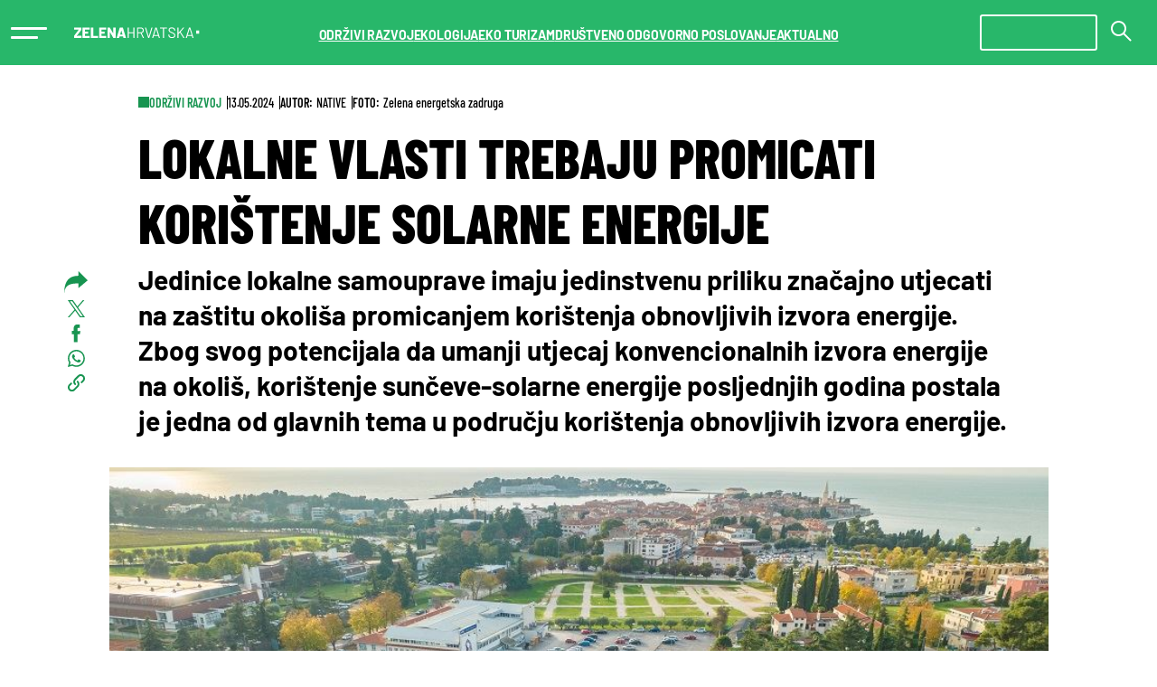

--- FILE ---
content_type: text/html
request_url: https://zelenahrvatska.hina.hr/odrzivi-razvoj/lokalne-vlasti-trebaju-promicati-koristenje-solarne-energije/
body_size: 275234
content:
<!DOCTYPE html><html
lang=hr><head><meta
charset="utf-8"><meta
content="width=device-width, initial-scale=1.0" name="viewport"><meta
http-equiv="X-UA-Compatible" content="IE=edge"><meta
name="format-detection" content="telephone=no"><link
rel=dns-prefetch href=//fonts.googleapis.com><link
rel=dns-prefetch href=//ajax.googleapis.com><link
rel=dns-prefetch href=//www.google-analytics.com><meta
name="apple-mobile-web-app-capable" content="yes"><style id=esCssVariables-global>/*<![CDATA[*/:root{--global-custom-blocks-name:eightshift-block;--global-main-content-width:12;--global-max-cols:12;--global-base-font:'Merriweather';--global-secondary-font:'Barlow';--global-tertiary-font:'Barlow Condensed';--global-navbar-height:5rem;--global-z-index-header:99;--global-z-index-drawer:100;--global-z-index-overlay:98;--global-breakpoints-mobile:576;--global-breakpoints-tablet:768;--global-breakpoints-desktop:992;--global-breakpoints-large:1200;--global-grid-gutter:1vw;--global-grid-side-padding:6.75vw;--global-section-spacing-min:-300;--global-section-spacing-max:300;--global-section-spacing-step:10;--global-section-in-spacing-min:0;--global-section-in-spacing-max:300;--global-section-in-spacing-step:10;--global-colors-blue700:#007FC7;--global-colors-blue700-values:0 127 199;--global-colors-blue500:#009DF5;--global-colors-blue500-values:0 157 245;--global-colors-blue300:#CCEBFD;--global-colors-blue300-values:204 235 253;--global-colors-blue200:#E5F5FE;--global-colors-blue200-values:229 245 254;--global-colors-blue100:#AFE2FF;--global-colors-blue100-values:175 226 255;--global-colors-green700:#179450;--global-colors-green700-values:23 148 80;--global-colors-green500:#28B76A;--global-colors-green500-values:40 183 106;--global-colors-green300:#D4F1E1;--global-colors-green300-values:212 241 225;--global-colors-green200:#E5F5FE;--global-colors-green200-values:229 245 254;--global-colors-green100:#AFE2FF;--global-colors-green100-values:175 226 255;--global-colors-black:#000;--global-colors-black-values:0 0 0;--global-colors-gray900:#2C2C40;--global-colors-gray900-values:44 44 64;--global-colors-gray800:#464646;--global-colors-gray800-values:70 70 70;--global-colors-gray700:#5B5B6B;--global-colors-gray700-values:91 91 107;--global-colors-gray600:#727280;--global-colors-gray600-values:114 114 128;--global-colors-gray500:#8A8A95;--global-colors-gray500-values:138 138 149;--global-colors-gray400:#A1A1AA;--global-colors-gray400-values:161 161 170;--global-colors-gray300:#ACACAC;--global-colors-gray300-values:172 172 172;--global-colors-gray200:#D0D0D5;--global-colors-gray200-values:208 208 213;--global-colors-gray100:#E8E8EA;--global-colors-gray100-values:232 232 234;--global-colors-white:#FFF;--global-colors-white-values:255 255 255;--global-colors-red:#EC1D25;--global-colors-red-values:236 29 37}/*]]>*/</style><meta
name='robots' content='index, follow, max-image-preview:large, max-snippet:-1, max-video-preview:-1'><title>Lokalne vlasti trebaju promicati korištenje solarne energije</title><meta
name="description" content="Jedinice lokalne samouprave imaju jedinstvenu priliku značajno utjecati na zaštitu okoliša korištenjem obnovljivih izvora energije."><link
rel=canonical href=https://zelenahrvatska.hina.hr/odrzivi-razvoj/lokalne-vlasti-trebaju-promicati-koristenje-solarne-energije/ ><meta
property="og:locale" content="hr_HR"><meta
property="og:type" content="article"><meta
property="og:title" content="Lokalne vlasti trebaju promicati korištenje solarne energije"><meta
property="og:description" content="Jedinice lokalne samouprave imaju jedinstvenu priliku značajno utjecati na zaštitu okoliša korištenjem obnovljivih izvora energije."><meta
property="og:url" content="https://zelenahrvatska.hina.hr/odrzivi-razvoj/lokalne-vlasti-trebaju-promicati-koristenje-solarne-energije/"><meta
property="og:site_name" content="HINA Zelena Hrvatska - Sve o ekologiji i okolišu"><meta
property="article:published_time" content="2024-05-13T15:04:39+00:00"><meta
property="article:modified_time" content="2024-05-14T10:45:07+00:00"><meta
property="og:image" content="https://zelenahrvatska.hina.hr/wp-content/uploads/sites/5/2024/05/Solarna-elektrana-Dom-za-starije-i-nemocne-Porec.jpg"><meta
property="og:image:width" content="900"><meta
property="og:image:height" content="673"><meta
property="og:image:type" content="image/jpeg"><meta
name="author" content="NATIVE"><meta
name="twitter:card" content="summary_large_image"><meta
name="twitter:label1" content="Napisao/la"><meta
name="twitter:data1" content="Andrea Latinovic"><meta
name="twitter:label2" content="Procijenjeno vrijeme čitanja"><meta
name="twitter:data2" content="1 minuta"> <script type=application/ld+json class=yoast-schema-graph>{"@context":"https://schema.org","@graph":[{"@type":"NewsArticle","@id":"https://zelenahrvatska.hina.hr/odrzivi-razvoj/lokalne-vlasti-trebaju-promicati-koristenje-solarne-energije/#article","isPartOf":{"@id":"https://zelenahrvatska.hina.hr/odrzivi-razvoj/lokalne-vlasti-trebaju-promicati-koristenje-solarne-energije/"},"author":{"name":"NATIVE"},"headline":"Lokalne vlasti trebaju promicati korištenje solarne energije","datePublished":"2024-05-13T15:04:39+00:00","dateModified":"2024-05-14T10:45:07+00:00","mainEntityOfPage":{"@id":"https://zelenahrvatska.hina.hr/odrzivi-razvoj/lokalne-vlasti-trebaju-promicati-koristenje-solarne-energije/"},"wordCount":8,"publisher":{"@id":"https://zelenahrvatska.hina.hr/#organization"},"image":{"@id":"https://zelenahrvatska.hina.hr/odrzivi-razvoj/lokalne-vlasti-trebaju-promicati-koristenje-solarne-energije/#primaryimage"},"thumbnailUrl":"https://zelenahrvatska.hina.hr/wp-content/uploads/sites/5/2024/05/Solarna-elektrana-Dom-za-starije-i-nemocne-Porec.jpg","keywords":["gradovi","lokalne jedinice","solarni paneli","Zelena energetska zadruga"],"articleSection":["Održivi razvoj"],"inLanguage":"hr","copyrightYear":"2024","copyrightHolder":{"@id":"https://wpadmin.hina.hr/#organization"}},{"@type":"WebPage","@id":"https://zelenahrvatska.hina.hr/odrzivi-razvoj/lokalne-vlasti-trebaju-promicati-koristenje-solarne-energije/","url":"https://zelenahrvatska.hina.hr/odrzivi-razvoj/lokalne-vlasti-trebaju-promicati-koristenje-solarne-energije/","name":"Lokalne vlasti trebaju promicati korištenje solarne energije","isPartOf":{"@id":"https://zelenahrvatska.hina.hr/#website"},"primaryImageOfPage":{"@id":"https://zelenahrvatska.hina.hr/odrzivi-razvoj/lokalne-vlasti-trebaju-promicati-koristenje-solarne-energije/#primaryimage"},"image":{"@id":"https://zelenahrvatska.hina.hr/odrzivi-razvoj/lokalne-vlasti-trebaju-promicati-koristenje-solarne-energije/#primaryimage"},"thumbnailUrl":"https://zelenahrvatska.hina.hr/wp-content/uploads/sites/5/2024/05/Solarna-elektrana-Dom-za-starije-i-nemocne-Porec.jpg","datePublished":"2024-05-13T15:04:39+00:00","dateModified":"2024-05-14T10:45:07+00:00","description":"Jedinice lokalne samouprave imaju jedinstvenu priliku značajno utjecati na zaštitu okoliša korištenjem obnovljivih izvora energije.","breadcrumb":{"@id":"https://zelenahrvatska.hina.hr/odrzivi-razvoj/lokalne-vlasti-trebaju-promicati-koristenje-solarne-energije/#breadcrumb"},"inLanguage":"hr","potentialAction":[{"@type":"ReadAction","target":["https://zelenahrvatska.hina.hr/odrzivi-razvoj/lokalne-vlasti-trebaju-promicati-koristenje-solarne-energije/"]}]},{"@type":"ImageObject","inLanguage":"hr","@id":"https://zelenahrvatska.hina.hr/odrzivi-razvoj/lokalne-vlasti-trebaju-promicati-koristenje-solarne-energije/#primaryimage","url":"https://zelenahrvatska.hina.hr/wp-content/uploads/sites/5/2024/05/Solarna-elektrana-Dom-za-starije-i-nemocne-Porec.jpg","contentUrl":"https://zelenahrvatska.hina.hr/wp-content/uploads/sites/5/2024/05/Solarna-elektrana-Dom-za-starije-i-nemocne-Porec.jpg","width":900,"height":673},{"@type":"BreadcrumbList","@id":"https://zelenahrvatska.hina.hr/odrzivi-razvoj/lokalne-vlasti-trebaju-promicati-koristenje-solarne-energije/#breadcrumb","itemListElement":[{"@type":"ListItem","position":1,"name":"Home","item":"https://zelenahrvatska.hina.hr/"},{"@type":"ListItem","position":2,"name":"Lokalne vlasti trebaju promicati korištenje solarne energije"}]},{"@type":"WebSite","@id":"https://zelenahrvatska.hina.hr/#website","url":"https://zelenahrvatska.hina.hr/","name":"HINA Zelena Hrvatska - Sve o ekologiji i okolišu","description":"","publisher":{"@id":"https://zelenahrvatska.hina.hr/#organization"},"potentialAction":[{"@type":"SearchAction","target":{"@type":"EntryPoint","urlTemplate":"https://zelenahrvatska.hina.hr/?s={search_term_string}"},"query-input":{"@type":"PropertyValueSpecification","valueRequired":true,"valueName":"search_term_string"}}],"inLanguage":"hr"},{"@type":"Organization","@id":"https://zelenahrvatska.hina.hr/#organization","name":"HINA Zelena Hrvatska - Sve o ekologiji i okolišu","url":"https://zelenahrvatska.hina.hr/","logo":{"@type":"ImageObject","inLanguage":"hr","@id":"https://zelenahrvatska.hina.hr/#/schema/logo/image/","url":"https://zelenahrvatska.hina.hr/wp-content/uploads/sites/5/2023/10/hina-zelena-logo.svg","contentUrl":"https://zelenahrvatska.hina.hr/wp-content/uploads/sites/5/2023/10/hina-zelena-logo.svg","width":235,"height":20,"caption":"HINA Zelena Hrvatska - Sve o ekologiji i okolišu"},"image":{"@id":"https://zelenahrvatska.hina.hr/#/schema/logo/image/"}},{"@type":"Person","name":"NATIVE"}]}</script>  <script>window._wpemojiSettings={"baseUrl":"https:\/\/s.w.org\/images\/core\/emoji\/15.0.3\/72x72\/","ext":".png","svgUrl":"https:\/\/s.w.org\/images\/core\/emoji\/15.0.3\/svg\/","svgExt":".svg","source":{"concatemoji":"https:\/\/zelenahrvatska.hina.hr\/wp-includes\/js\/wp-emoji-release.min.js?ver=6.5.5"}};
/*! This file is auto-generated */
!function(i,n){var o,s,e;function c(e){try{var t={supportTests:e,timestamp:(new Date).valueOf()};sessionStorage.setItem(o,JSON.stringify(t))}catch(e){}}function p(e,t,n){e.clearRect(0,0,e.canvas.width,e.canvas.height),e.fillText(t,0,0);var t=new Uint32Array(e.getImageData(0,0,e.canvas.width,e.canvas.height).data),r=(e.clearRect(0,0,e.canvas.width,e.canvas.height),e.fillText(n,0,0),new Uint32Array(e.getImageData(0,0,e.canvas.width,e.canvas.height).data));return t.every(function(e,t){return e===r[t]})}function u(e,t,n){switch(t){case"flag":return n(e,"\ud83c\udff3\ufe0f\u200d\u26a7\ufe0f","\ud83c\udff3\ufe0f\u200b\u26a7\ufe0f")?!1:!n(e,"\ud83c\uddfa\ud83c\uddf3","\ud83c\uddfa\u200b\ud83c\uddf3")&&!n(e,"\ud83c\udff4\udb40\udc67\udb40\udc62\udb40\udc65\udb40\udc6e\udb40\udc67\udb40\udc7f","\ud83c\udff4\u200b\udb40\udc67\u200b\udb40\udc62\u200b\udb40\udc65\u200b\udb40\udc6e\u200b\udb40\udc67\u200b\udb40\udc7f");case"emoji":return!n(e,"\ud83d\udc26\u200d\u2b1b","\ud83d\udc26\u200b\u2b1b")}return!1}function f(e,t,n){var r="undefined"!=typeof WorkerGlobalScope&&self instanceof WorkerGlobalScope?new OffscreenCanvas(300,150):i.createElement("canvas"),a=r.getContext("2d",{willReadFrequently:!0}),o=(a.textBaseline="top",a.font="600 32px Arial",{});return e.forEach(function(e){o[e]=t(a,e,n)}),o}function t(e){var t=i.createElement("script");t.src=e,t.defer=!0,i.head.appendChild(t)}"undefined"!=typeof Promise&&(o="wpEmojiSettingsSupports",s=["flag","emoji"],n.supports={everything:!0,everythingExceptFlag:!0},e=new Promise(function(e){i.addEventListener("DOMContentLoaded",e,{once:!0})}),new Promise(function(t){var n=function(){try{var e=JSON.parse(sessionStorage.getItem(o));if("object"==typeof e&&"number"==typeof e.timestamp&&(new Date).valueOf()<e.timestamp+604800&&"object"==typeof e.supportTests)return e.supportTests}catch(e){}return null}();if(!n){if("undefined"!=typeof Worker&&"undefined"!=typeof OffscreenCanvas&&"undefined"!=typeof URL&&URL.createObjectURL&&"undefined"!=typeof Blob)try{var e="postMessage("+f.toString()+"("+[JSON.stringify(s),u.toString(),p.toString()].join(",")+"));",r=new Blob([e],{type:"text/javascript"}),a=new Worker(URL.createObjectURL(r),{name:"wpTestEmojiSupports"});return void(a.onmessage=function(e){c(n=e.data),a.terminate(),t(n)})}catch(e){}c(n=f(s,u,p))}t(n)}).then(function(e){for(var t in e)n.supports[t]=e[t],n.supports.everything=n.supports.everything&&n.supports[t],"flag"!==t&&(n.supports.everythingExceptFlag=n.supports.everythingExceptFlag&&n.supports[t]);n.supports.everythingExceptFlag=n.supports.everythingExceptFlag&&!n.supports.flag,n.DOMReady=!1,n.readyCallback=function(){n.DOMReady=!0}}).then(function(){return e}).then(function(){var e;n.supports.everything||(n.readyCallback(),(e=n.source||{}).concatemoji?t(e.concatemoji):e.wpemoji&&e.twemoji&&(t(e.twemoji),t(e.wpemoji)))}))}((window,document),window._wpemojiSettings);</script> <style id=wp-emoji-styles-inline-css>img.wp-smiley,img.emoji{display:inline !important;border:none !important;box-shadow:none !important;height:1em !important;width:1em !important;margin:0 0.07em !important;vertical-align:-0.1em !important;background:none !important;padding:0 !important}</style><link
rel=stylesheet href=https://zelenahrvatska.hina.hr/wp-content/cache/minify/5/f793f.css media=all><style id=classic-theme-styles-inline-css>/*! This file is auto-generated */
.wp-block-button__link{color:#fff;background-color:#32373c;border-radius:9999px;box-shadow:none;text-decoration:none;padding:calc(.667em + 2px) calc(1.333em + 2px);font-size:1.125em}.wp-block-file__button{background:#32373c;color:#fff;text-decoration:none}</style><style id=global-styles-inline-css>/*<![CDATA[*/body{--wp--preset--color--black:#000;--wp--preset--color--cyan-bluish-gray:#abb8c3;--wp--preset--color--white:#FFF;--wp--preset--color--pale-pink:#f78da7;--wp--preset--color--vivid-red:#cf2e2e;--wp--preset--color--luminous-vivid-orange:#ff6900;--wp--preset--color--luminous-vivid-amber:#fcb900;--wp--preset--color--light-green-cyan:#7bdcb5;--wp--preset--color--vivid-green-cyan:#00d084;--wp--preset--color--pale-cyan-blue:#8ed1fc;--wp--preset--color--vivid-cyan-blue:#0693e3;--wp--preset--color--vivid-purple:#9b51e0;--wp--preset--color--blue-700:#007FC7;--wp--preset--color--blue-500:#009DF5;--wp--preset--color--blue-300:#CCEBFD;--wp--preset--color--blue-200:#E5F5FE;--wp--preset--color--blue-100:#AFE2FF;--wp--preset--color--green-700:#179450;--wp--preset--color--green-500:#28B76A;--wp--preset--color--green-300:#D4F1E1;--wp--preset--color--green-200:#E5F5FE;--wp--preset--color--green-100:#AFE2FF;--wp--preset--color--gray-900:#2C2C40;--wp--preset--color--gray-800:#464646;--wp--preset--color--gray-700:#5B5B6B;--wp--preset--color--gray-600:#727280;--wp--preset--color--gray-500:#8A8A95;--wp--preset--color--gray-400:#A1A1AA;--wp--preset--color--gray-300:#ACACAC;--wp--preset--color--gray-200:#D0D0D5;--wp--preset--color--gray-100:#E8E8EA;--wp--preset--color--red:#EC1D25;--wp--preset--gradient--vivid-cyan-blue-to-vivid-purple:linear-gradient(135deg,rgba(6,147,227,1) 0%,rgb(155,81,224) 100%);--wp--preset--gradient--light-green-cyan-to-vivid-green-cyan:linear-gradient(135deg,rgb(122,220,180) 0%,rgb(0,208,130) 100%);--wp--preset--gradient--luminous-vivid-amber-to-luminous-vivid-orange:linear-gradient(135deg,rgba(252,185,0,1) 0%,rgba(255,105,0,1) 100%);--wp--preset--gradient--luminous-vivid-orange-to-vivid-red:linear-gradient(135deg,rgba(255,105,0,1) 0%,rgb(207,46,46) 100%);--wp--preset--gradient--very-light-gray-to-cyan-bluish-gray:linear-gradient(135deg,rgb(238,238,238) 0%,rgb(169,184,195) 100%);--wp--preset--gradient--cool-to-warm-spectrum:linear-gradient(135deg,rgb(74,234,220) 0%,rgb(151,120,209) 20%,rgb(207,42,186) 40%,rgb(238,44,130) 60%,rgb(251,105,98) 80%,rgb(254,248,76) 100%);--wp--preset--gradient--blush-light-purple:linear-gradient(135deg,rgb(255,206,236) 0%,rgb(152,150,240) 100%);--wp--preset--gradient--blush-bordeaux:linear-gradient(135deg,rgb(254,205,165) 0%,rgb(254,45,45) 50%,rgb(107,0,62) 100%);--wp--preset--gradient--luminous-dusk:linear-gradient(135deg,rgb(255,203,112) 0%,rgb(199,81,192) 50%,rgb(65,88,208) 100%);--wp--preset--gradient--pale-ocean:linear-gradient(135deg,rgb(255,245,203) 0%,rgb(182,227,212) 50%,rgb(51,167,181) 100%);--wp--preset--gradient--electric-grass:linear-gradient(135deg,rgb(202,248,128) 0%,rgb(113,206,126) 100%);--wp--preset--gradient--midnight:linear-gradient(135deg,rgb(2,3,129) 0%,rgb(40,116,252) 100%);--wp--preset--font-size--small:13px;--wp--preset--font-size--medium:20px;--wp--preset--font-size--large:36px;--wp--preset--font-size--x-large:42px;--wp--preset--spacing--20:0.44rem;--wp--preset--spacing--30:0.67rem;--wp--preset--spacing--40:1rem;--wp--preset--spacing--50:1.5rem;--wp--preset--spacing--60:2.25rem;--wp--preset--spacing--70:3.38rem;--wp--preset--spacing--80:5.06rem;--wp--preset--shadow--natural:6px 6px 9px rgba(0, 0, 0, 0.2);--wp--preset--shadow--deep:12px 12px 50px rgba(0, 0, 0, 0.4);--wp--preset--shadow--sharp:6px 6px 0px rgba(0, 0, 0, 0.2);--wp--preset--shadow--outlined:6px 6px 0px -3px rgba(255, 255, 255, 1), 6px 6px rgba(0, 0, 0, 1);--wp--preset--shadow--crisp:6px 6px 0px rgba(0, 0, 0, 1)}:where(.is-layout-flex){gap:0.5em}:where(.is-layout-grid){gap:0.5em}body .is-layout-flex{display:flex}body .is-layout-flex{flex-wrap:wrap;align-items:center}body .is-layout-flex>*{margin:0}body .is-layout-grid{display:grid}body .is-layout-grid>*{margin:0}:where(.wp-block-columns.is-layout-flex){gap:2em}:where(.wp-block-columns.is-layout-grid){gap:2em}:where(.wp-block-post-template.is-layout-flex){gap:1.25em}:where(.wp-block-post-template.is-layout-grid){gap:1.25em}.has-black-color{color:var(--wp--preset--color--black) !important}.has-cyan-bluish-gray-color{color:var(--wp--preset--color--cyan-bluish-gray) !important}.has-white-color{color:var(--wp--preset--color--white) !important}.has-pale-pink-color{color:var(--wp--preset--color--pale-pink) !important}.has-vivid-red-color{color:var(--wp--preset--color--vivid-red) !important}.has-luminous-vivid-orange-color{color:var(--wp--preset--color--luminous-vivid-orange) !important}.has-luminous-vivid-amber-color{color:var(--wp--preset--color--luminous-vivid-amber) !important}.has-light-green-cyan-color{color:var(--wp--preset--color--light-green-cyan) !important}.has-vivid-green-cyan-color{color:var(--wp--preset--color--vivid-green-cyan) !important}.has-pale-cyan-blue-color{color:var(--wp--preset--color--pale-cyan-blue) !important}.has-vivid-cyan-blue-color{color:var(--wp--preset--color--vivid-cyan-blue) !important}.has-vivid-purple-color{color:var(--wp--preset--color--vivid-purple) !important}.has-black-background-color{background-color:var(--wp--preset--color--black) !important}.has-cyan-bluish-gray-background-color{background-color:var(--wp--preset--color--cyan-bluish-gray) !important}.has-white-background-color{background-color:var(--wp--preset--color--white) !important}.has-pale-pink-background-color{background-color:var(--wp--preset--color--pale-pink) !important}.has-vivid-red-background-color{background-color:var(--wp--preset--color--vivid-red) !important}.has-luminous-vivid-orange-background-color{background-color:var(--wp--preset--color--luminous-vivid-orange) !important}.has-luminous-vivid-amber-background-color{background-color:var(--wp--preset--color--luminous-vivid-amber) !important}.has-light-green-cyan-background-color{background-color:var(--wp--preset--color--light-green-cyan) !important}.has-vivid-green-cyan-background-color{background-color:var(--wp--preset--color--vivid-green-cyan) !important}.has-pale-cyan-blue-background-color{background-color:var(--wp--preset--color--pale-cyan-blue) !important}.has-vivid-cyan-blue-background-color{background-color:var(--wp--preset--color--vivid-cyan-blue) !important}.has-vivid-purple-background-color{background-color:var(--wp--preset--color--vivid-purple) !important}.has-black-border-color{border-color:var(--wp--preset--color--black) !important}.has-cyan-bluish-gray-border-color{border-color:var(--wp--preset--color--cyan-bluish-gray) !important}.has-white-border-color{border-color:var(--wp--preset--color--white) !important}.has-pale-pink-border-color{border-color:var(--wp--preset--color--pale-pink) !important}.has-vivid-red-border-color{border-color:var(--wp--preset--color--vivid-red) !important}.has-luminous-vivid-orange-border-color{border-color:var(--wp--preset--color--luminous-vivid-orange) !important}.has-luminous-vivid-amber-border-color{border-color:var(--wp--preset--color--luminous-vivid-amber) !important}.has-light-green-cyan-border-color{border-color:var(--wp--preset--color--light-green-cyan) !important}.has-vivid-green-cyan-border-color{border-color:var(--wp--preset--color--vivid-green-cyan) !important}.has-pale-cyan-blue-border-color{border-color:var(--wp--preset--color--pale-cyan-blue) !important}.has-vivid-cyan-blue-border-color{border-color:var(--wp--preset--color--vivid-cyan-blue) !important}.has-vivid-purple-border-color{border-color:var(--wp--preset--color--vivid-purple) !important}.has-vivid-cyan-blue-to-vivid-purple-gradient-background{background:var(--wp--preset--gradient--vivid-cyan-blue-to-vivid-purple) !important}.has-light-green-cyan-to-vivid-green-cyan-gradient-background{background:var(--wp--preset--gradient--light-green-cyan-to-vivid-green-cyan) !important}.has-luminous-vivid-amber-to-luminous-vivid-orange-gradient-background{background:var(--wp--preset--gradient--luminous-vivid-amber-to-luminous-vivid-orange) !important}.has-luminous-vivid-orange-to-vivid-red-gradient-background{background:var(--wp--preset--gradient--luminous-vivid-orange-to-vivid-red) !important}.has-very-light-gray-to-cyan-bluish-gray-gradient-background{background:var(--wp--preset--gradient--very-light-gray-to-cyan-bluish-gray) !important}.has-cool-to-warm-spectrum-gradient-background{background:var(--wp--preset--gradient--cool-to-warm-spectrum) !important}.has-blush-light-purple-gradient-background{background:var(--wp--preset--gradient--blush-light-purple) !important}.has-blush-bordeaux-gradient-background{background:var(--wp--preset--gradient--blush-bordeaux) !important}.has-luminous-dusk-gradient-background{background:var(--wp--preset--gradient--luminous-dusk) !important}.has-pale-ocean-gradient-background{background:var(--wp--preset--gradient--pale-ocean) !important}.has-electric-grass-gradient-background{background:var(--wp--preset--gradient--electric-grass) !important}.has-midnight-gradient-background{background:var(--wp--preset--gradient--midnight) !important}.has-small-font-size{font-size:var(--wp--preset--font-size--small) !important}.has-medium-font-size{font-size:var(--wp--preset--font-size--medium) !important}.has-large-font-size{font-size:var(--wp--preset--font-size--large) !important}.has-x-large-font-size{font-size:var(--wp--preset--font-size--x-large) !important}.wp-block-navigation a:where(:not(.wp-element-button)){color:inherit}:where(.wp-block-post-template.is-layout-flex){gap:1.25em}:where(.wp-block-post-template.is-layout-grid){gap:1.25em}:where(.wp-block-columns.is-layout-flex){gap:2em}:where(.wp-block-columns.is-layout-grid){gap:2em}.wp-block-pullquote{font-size:1.5em;line-height:1.6}/*]]>*/</style><link
rel=stylesheet href=https://zelenahrvatska.hina.hr/wp-content/cache/minify/5/b1f26.css media=all><link
rel=https://api.w.org/ href=https://zelenahrvatska.hina.hr/wp-json/ ><link
rel=alternate type=application/json href=https://zelenahrvatska.hina.hr/wp-json/wp/v2/posts/5715><link
rel=EditURI type=application/rsd+xml title=RSD href=https://zelenahrvatska.hina.hr/xmlrpc.php?rsd><link
rel=alternate type=application/json+oembed href="https://zelenahrvatska.hina.hr/wp-json/oembed/1.0/embed?url=https%3A%2F%2Fzelenahrvatska.hina.hr%2Fodrzivi-razvoj%2Flokalne-vlasti-trebaju-promicati-koristenje-solarne-energije%2F"><link
rel=alternate type=text/xml+oembed href="https://zelenahrvatska.hina.hr/wp-json/oembed/1.0/embed?url=https%3A%2F%2Fzelenahrvatska.hina.hr%2Fodrzivi-razvoj%2Flokalne-vlasti-trebaju-promicati-koristenje-solarne-energije%2F&#038;format=xml"><style>.cmplz-hidden{display:none !important}</style><meta
name="google-site-verification" content="vpiXGC_WwnTPzddZMEvoJveKCpah6qvz-07urcKcb3E"><link
rel=icon href=https://zelenahrvatska.hina.hr/wp-content/uploads/sites/5/2023/11/cropped-favicon-32x32.png sizes=32x32><link
rel=icon href=https://zelenahrvatska.hina.hr/wp-content/uploads/sites/5/2023/11/cropped-favicon-192x192.png sizes=192x192><link
rel=apple-touch-icon href=https://zelenahrvatska.hina.hr/wp-content/uploads/sites/5/2023/11/cropped-favicon-180x180.png><meta
name="msapplication-TileImage" content="https://zelenahrvatska.hina.hr/wp-content/uploads/sites/5/2023/11/cropped-favicon-270x270.png"> <script async src=https://securepubads.g.doubleclick.net/tag/js/gpt.js></script> <script>window.googletag=window.googletag||{cmd:[]};googletag.cmd.push(function(){googletag.defineSlot('/51769123/Hina.hr_MR1',[[300,250],[300,600]],'div-gpt-ad-1663144091506-0').addService(googletag.pubads());googletag.defineSlot('/51769123/Hina.hr_MR2',[[300,250],[300,600]],'div-gpt-ad-1663144128867-0').addService(googletag.pubads());googletag.defineSlot('/51769123/Hina.hr_MR3',[[300,250],[300,600]],'div-gpt-ad-1663144925814-0').addService(googletag.pubads());googletag.defineSlot('/51769123/Hina.hr_MR1_mobile',[[300,250],[300,600]],'div-gpt-ad-1697634845503-0').addService(googletag.pubads());googletag.defineSlot('/51769123/Hina.hr_MR2_mobile',[[300,250],[300,600]],'div-gpt-ad-1697634884969-0').addService(googletag.pubads());googletag.defineSlot('/51769123/Hina.hr_MR3_mobile',[[300,250],[300,600]],'div-gpt-ad-1697634933985-0').addService(googletag.pubads());googletag.defineSlot('/51769123/Hina.hr_INARTICLE1',[[300,250],[600,250]],'div-gpt-ad-1697634722984-0').addService(googletag.pubads());googletag.defineSlot('/51769123/Hina.hr_INARTICLE2',[[300,250],[600,250]],'div-gpt-ad-1697634770852-0').addService(googletag.pubads());googletag.defineSlot('/51769123/Hina.hr_INARTICLE3',[[300,250],[600,250]],'div-gpt-ad-1697634803600-0').addService(googletag.pubads());googletag.defineSlot('/51769123/Hina.hr_BILLBOARD',[970,250],'div-gpt-ad-1663146185992-0').addService(googletag.pubads());googletag.defineSlot('/51769123/Hina.hr_BILLBOARD_MIDDLE',[970,250],'div-gpt-ad-1695980270961-0').addService(googletag.pubads());googletag.defineSlot('/51769123/Hina.hr_WALLPAPER',[1920,1080],'div-gpt-ad-1697034477472-0').addService(googletag.pubads());googletag.defineSlot('/51769123/Hina.hr_WALLPAPER_RIGHT',[375,1080],'div-gpt-ad-1730379471460-0').addService(googletag.pubads());googletag.defineSlot('/51769123/Hina.hr_WALLPAPER_LEFT',[375,1080],'div-gpt-ad-1730379520763-0').addService(googletag.pubads());googletag.defineSlot('/51769123/Hina.hr_INCORNER',[250,280],'div-gpt-ad-1663146269464-0').addService(googletag.pubads());googletag.defineSlot('/51769123/Hina.hr_TAKEOVER',[320,480],'div-gpt-ad-1663146464897-0').addService(googletag.pubads());googletag.defineSlot('/51769123/Hina.hr_FOOTER',[[360,100],[400,100]],'div-gpt-ad-1663146506540-0').addService(googletag.pubads());googletag.defineSlot('/51769123/Hina.hr_Ticker',[1920,150],'div-gpt-ad-1695979972132-0').addService(googletag.pubads());googletag.defineSlot('/51769123/Hina.hr_INARTICLE_VIDEO',[600,250],'div-gpt-ad-1663146707224-0').addService(googletag.pubads());googletag.pubads().setTargeting('category',["zelenahrvatska.hina.hr","post","odrzivi-razvoj","category_odrzivi-razvoj","post_odrzivi-razvoj"]);googletag.pubads().enableSingleRequest();googletag.pubads().collapseEmptyDivs(true,true);googletag.enableServices();googletag.pubads().addEventListener('slotRenderEnded',function(event){const slot=jQuery("#"+event.slot.getSlotElementId());slot.parent(".googlead").addClass("googlead-rendered");if(event.isEmpty!==true){slot.parent(".googlead").addClass("googlead-loaded");}});});</script> </head><body
data-cmplz=2 class="post-template-default single single-post postid-5715 single-format-standard wp-custom-logo site-loading theme-zelenahrvatska-hina"> <script>(function(){window.dm=window.dm||{AjaxData:[]};window.dm.AjaxEvent=function(et,d,ssid,ad){dm.AjaxData.push({et:et,d:d,ssid:ssid,ad:ad});if(typeof window.DotMetricsObj!='undefined'){DotMetricsObj.onAjaxDataUpdate();}};var d=document,h=d.getElementsByTagName('head')[0],s=d.createElement('script');s.type='text/javascript';s.async=true;s.src='https://script.dotmetrics.net/door.js?id=15997';h.appendChild(s);}());</script> <div
class=page-wrapper><div
class="topbar block-group"><div
class="wp-bootstrap-blocks-row row justify-content-between g-0"><div
class="col-10 col-sm-10 col-md-4 col-lg-2 topbar-left"><div
class="main-menu-toggle block-group"><button
class="main-menu-toggle is-always-visible hamburger hamburger--slider" type=button>
<span
class=hamburger-box>
<span
class=hamburger-inner></span>
</span>
</button></div><div
class=wp-block-site-logo><a
href=https://zelenahrvatska.hina.hr/ class=custom-logo-link rel=home><img
width=235 height=20 src=https://zelenahrvatska.hina.hr/wp-content/uploads/sites/5/2023/10/hina-zelena-logo.svg class=custom-logo alt="HINA Zelena Hrvatska &#8211; Sve o ekologiji i okolišu" decoding=async></a></div></div><div
class="col col-sm col-md col-lg col-xl col-xxl d-none d-xl-block"><nav
class="has-text-color has-white-color has-background has-primary700-background-color items-justified-center topbar-navigation wp-block-navigation wp-container-content-1 is-horizontal is-content-justification-center is-layout-flex wp-container-core-navigation-is-layout-1 wp-block-navigation-is-layout-flex" aria-label="topbar Navigation"><ul
class="wp-block-navigation__container has-text-color has-white-color has-background has-primary700-background-color items-justified-center topbar-navigation wp-block-navigation"><li
class=" wp-block-navigation-item wp-block-navigation-link"><a
class=wp-block-navigation-item__content  href=https://zelenahrvatska.hina.hr/odrzivi-razvoj/ ><span
class=wp-block-navigation-item__label>ODRŽIVI RAZVOJ</span></a></li><li
class=" wp-block-navigation-item wp-block-navigation-link"><a
class=wp-block-navigation-item__content  href=https://zelenahrvatska.hina.hr/ekologija/ ><span
class=wp-block-navigation-item__label>EKOLOGIJA</span></a></li><li
class=" wp-block-navigation-item wp-block-navigation-link"><a
class=wp-block-navigation-item__content  href=https://zelenahrvatska.hina.hr/eko-turizam/ ><span
class=wp-block-navigation-item__label>EKO TURIZAM</span></a></li><li
class=" wp-block-navigation-item wp-block-navigation-link"><a
class=wp-block-navigation-item__content  href=https://zelenahrvatska.hina.hr/drustveno-odgovorno-poslovanje/ ><span
class=wp-block-navigation-item__label>DRUŠTVENO ODGOVORNO POSLOVANJE</span></a></li><li
class=" wp-block-navigation-item wp-block-navigation-link"><a
class=wp-block-navigation-item__content  href=https://zelenahrvatska.hina.hr/aktualno/ ><span
class=wp-block-navigation-item__label>AKTUALNO</span></a></li></ul></nav></div><div
class="col col-sm col-md-4 col-lg-2 topbar-right"><div
class="block-search-bar topbar-search wp-block-search" data-id=c5e7a869><div
class="d-block d-lg-none mobile-search-show">
<svg
xmlns=http://www.w3.org/2000/svg width=23 height=23 viewBox="0 0 23 23" fill=none>
<path
fill-rule=evenodd clip-rule=evenodd d="M15.2124 13.7391C17.8235 10.4016 17.5928 5.56367 14.5204 2.49131C11.1987 -0.830437 5.81306 -0.830437 2.49131 2.49131C-0.830437 5.81306 -0.830437 11.1987 2.49131 14.5204C5.56366 17.5928 10.4016 17.8235 13.7391 15.2125L20.7639 22.2614C21.1713 22.6702 21.8322 22.6737 22.2439 22.2693C22.6604 21.8602 22.6634 21.19 22.2506 20.7773L15.2124 13.7391ZM13.1052 3.9065C15.6454 6.44666 15.6454 10.5651 13.1052 13.1052C10.5651 15.6454 6.44666 15.6454 3.9065 13.1052C1.36634 10.5651 1.36634 6.44666 3.9065 3.9065C6.44666 1.36634 10.5651 1.36634 13.1052 3.9065Z" fill=white />
</svg></div><form
role=search
method=get
class="search-bar block-search-bar__search-bar"
action=https://zelenahrvatska.hina.hr/rezultati-pretrage
>
<label
class="search-bar__label search-bar__label--hidden" for=search>
Search </label><div
class=search-bar__inside-wrapper>
<input
type=text
value
name=q
id=search
class=search-bar__input
placeholder><button
type=submit class="search-bar__button has-icon">
<span
class="d-none d-lg-block">
<svg
xmlns=http://www.w3.org/2000/svg width=23 height=23 viewBox="0 0 23 23" fill=none>
<path
fill-rule=evenodd clip-rule=evenodd d="M15.2124 13.7391C17.8235 10.4016 17.5928 5.56367 14.5204 2.49131C11.1987 -0.830437 5.81306 -0.830437 2.49131 2.49131C-0.830437 5.81306 -0.830437 11.1987 2.49131 14.5204C5.56366 17.5928 10.4016 17.8235 13.7391 15.2125L20.7639 22.2614C21.1713 22.6702 21.8322 22.6737 22.2439 22.2693C22.6604 21.8602 22.6634 21.19 22.2506 20.7773L15.2124 13.7391ZM13.1052 3.9065C15.6454 6.44666 15.6454 10.5651 13.1052 13.1052C10.5651 15.6454 6.44666 15.6454 3.9065 13.1052C1.36634 10.5651 1.36634 6.44666 3.9065 3.9065C6.44666 1.36634 10.5651 1.36634 13.1052 3.9065Z" fill=white />
</svg>
</span>
<span
class="d-block d-lg-none">
<span>Traži</span>
<svg
xmlns=http://www.w3.org/2000/svg width=18 height=16 viewBox="0 0 18 16" fill=none>
<line
x1=8.74228e-08 y1=8.18555 x2=16.5143 y2=8.18555 stroke=white stroke-width=2 />
<line
x1=9.44978 y1=1.1928 x2=17.2212 y2=8.96422 stroke=white stroke-width=2 />
<line
x1=9.49284 y1=15.2787 x2=16.2928 y2=8.47873 stroke=white stroke-width=2 />
</svg>
</span>
</button></div></form></div></div></div><div
class="main-menu-wrapper block-group"><div
class="wrapper wrapper--simple"
data-id=a897bc1f
><div
class=wrapper__inner><div
class="main-menu-nav-main block-group"><nav
class=" is-vertical submenu-always-open wp-block-navigation is-layout-flex wp-container-core-navigation-is-layout-2 wp-block-navigation-is-layout-flex" aria-label="Main Navigation"><ul
class="wp-block-navigation__container  is-vertical submenu-always-open wp-block-navigation"><li
class=" wp-block-navigation-item wp-block-navigation-link"><a
class=wp-block-navigation-item__content  href=https://zelenahrvatska.hina.hr/odrzivi-razvoj/ ><span
class=wp-block-navigation-item__label>ODRŽIVI RAZVOJ</span></a></li><li
class=" wp-block-navigation-item wp-block-navigation-link"><a
class=wp-block-navigation-item__content  href=https://zelenahrvatska.hina.hr/ekologija/ ><span
class=wp-block-navigation-item__label>EKOLOGIJA</span></a></li><li
class=" wp-block-navigation-item wp-block-navigation-link"><a
class=wp-block-navigation-item__content  href=https://zelenahrvatska.hina.hr/eko-turizam/ ><span
class=wp-block-navigation-item__label>EKO TURIZAM</span></a></li><li
class=" wp-block-navigation-item wp-block-navigation-link"><a
class=wp-block-navigation-item__content  href=https://zelenahrvatska.hina.hr/drustveno-odgovorno-poslovanje/ ><span
class=wp-block-navigation-item__label>DRUŠTVENO ODGOVORNO POSLOVANJE</span></a></li><li
class=" wp-block-navigation-item wp-block-navigation-link"><a
class=wp-block-navigation-item__content  href=https://zelenahrvatska.hina.hr/klimatske-promjene/ ><span
class=wp-block-navigation-item__label>KLIMATSKE PROMJENE</span></a></li><li
class=" wp-block-navigation-item wp-block-navigation-link"><a
class=wp-block-navigation-item__content  href=https://zelenahrvatska.hina.hr/inovacije/ ><span
class=wp-block-navigation-item__label>INOVACIJE</span></a></li><li
class=" wp-block-navigation-item wp-block-navigation-link"><a
class=wp-block-navigation-item__content  href=https://zelenahrvatska.hina.hr/aktualno/ ><span
class=wp-block-navigation-item__label>AKTUALNO</span></a></li></ul></nav></div></div></div><div
class="wrapper wrapper--simple"
data-id=e3e499d5
><div
class=wrapper__inner><div
class="main-menu-nav-info block-group"><nav
class="wp-block-navigation is-layout-flex wp-block-navigation-is-layout-flex" aria-label="Informacije menu"><ul
class="wp-block-navigation__container  wp-block-navigation"><li
class=" wp-block-navigation-item wp-block-navigation-link"><a
class=wp-block-navigation-item__content  href=https://zelenahrvatska.hina.hr/o-portalu-hina-zelena-hrvatska/ ><span
class=wp-block-navigation-item__label>O PORTALU</span></a></li><li
class=" wp-block-navigation-item wp-block-navigation-link"><a
class=wp-block-navigation-item__content  href=https://www.hina.hr/info/gdpr><span
class=wp-block-navigation-item__label>Izjava o privatnosti</span></a></li><li
class=" wp-block-navigation-item wp-block-navigation-link"><a
class=wp-block-navigation-item__content  href=https://www.hina.hr/info/uvjeti><span
class=wp-block-navigation-item__label>Uvjeti korištenja</span></a></li><li
class=" wp-block-navigation-item wp-block-navigation-link"><a
class=wp-block-navigation-item__content  href=https://zelenahrvatska.hina.hr/oglasavanje/ ><span
class=wp-block-navigation-item__label>Oglašavanje</span></a></li><li
class=" wp-block-navigation-item wp-block-navigation-link"><a
class=wp-block-navigation-item__content  href=https://zelenahrvatska.hina.hr/impresum/ ><span
class=wp-block-navigation-item__label>Impressum</span></a></li><li
class=" wp-block-navigation-item cmplz-show-banner wp-block-navigation-link"><a
class=wp-block-navigation-item__content  href=# title=Kolačići><span
class=wp-block-navigation-item__label>Kolačići</span><span
class=wp-block-navigation-item__description>Kolačići</span></a></li><li
class=" wp-block-navigation-item wp-block-navigation-link"><a
class=wp-block-navigation-item__content  href=https://www.hina.hr/info/kontakt><span
class=wp-block-navigation-item__label>Kontakt</span></a></li></ul></nav></div></div></div><div
class="wrapper wrapper--simple"
data-id=df82067c
><div
class=wrapper__inner><div
class="main-menu-logo block-group"><svg
xmlns=https://www.w3.org/2000/svg width=264 height=68 viewBox="0 0 264 68" fill=none>
<path
d="M0.148057 64.9902C0.0547233 64.9902 0.00805664 64.9436 0.00805664 64.8502V55.3302C0.00805664 55.2369 0.0547233 55.1902 0.148057 55.1902H0.862057C0.95539 55.1902 1.00206 55.2369 1.00206 55.3302V64.8502C1.00206 64.9436 0.95539 64.9902 0.862057 64.9902H0.148057Z" fill=white />
<path
d="M4.91987 65.1022C4.2292 65.1022 3.6692 64.8736 3.23987 64.4162C2.81054 63.9589 2.59587 63.3616 2.59587 62.6242V62.3022C2.59587 62.2089 2.64254 62.1622 2.73587 62.1622H3.42187C3.5152 62.1622 3.56187 62.2089 3.56187 62.3022V62.5822C3.56187 63.0769 3.68787 63.4782 3.93987 63.7862C4.19187 64.0849 4.51854 64.2342 4.91987 64.2342C5.31187 64.2342 5.63854 64.0896 5.89987 63.8002C6.1612 63.5109 6.29187 63.1282 6.29187 62.6522C6.29187 62.3349 6.22654 62.0642 6.09587 61.8402C5.97454 61.6069 5.8112 61.4062 5.60587 61.2382C5.40987 61.0609 5.07854 60.7949 4.61187 60.4402C4.1452 60.0949 3.77654 59.8009 3.50587 59.5582C3.2352 59.3062 3.0112 59.0076 2.83387 58.6622C2.66587 58.3169 2.58187 57.9109 2.58187 57.4442C2.58187 56.7162 2.79187 56.1422 3.21187 55.7222C3.63187 55.2929 4.17787 55.0782 4.84987 55.0782C5.5592 55.0782 6.12387 55.3116 6.54387 55.7782C6.9732 56.2356 7.18787 56.8469 7.18787 57.6122V57.9622C7.18787 58.0556 7.1412 58.1022 7.04787 58.1022H6.34787C6.25454 58.1022 6.20787 58.0556 6.20787 57.9622V57.5982C6.20787 57.1036 6.08187 56.7069 5.82987 56.4082C5.5872 56.1002 5.26054 55.9462 4.84987 55.9462C4.47654 55.9462 4.16854 56.0816 3.92587 56.3522C3.6832 56.6136 3.56187 56.9869 3.56187 57.4722C3.56187 57.7616 3.6132 58.0182 3.71587 58.2422C3.82787 58.4569 3.9912 58.6622 4.20587 58.8582C4.42054 59.0542 4.73787 59.3109 5.15787 59.6282C5.71787 60.0389 6.1332 60.3749 6.40387 60.6362C6.68387 60.8882 6.89854 61.1682 7.04787 61.4762C7.1972 61.7749 7.27187 62.1389 7.27187 62.5682C7.27187 63.3336 7.05254 63.9496 6.61387 64.4162C6.1752 64.8736 5.61054 65.1022 4.91987 65.1022Z" fill=white />
<path
d="M10.7441 65.1022C10.0534 65.1022 9.49342 64.8736 9.06409 64.4162C8.63475 63.9589 8.42009 63.3616 8.42009 62.6242V62.3022C8.42009 62.2089 8.46675 62.1622 8.56009 62.1622H9.24609C9.33942 62.1622 9.38609 62.2089 9.38609 62.3022V62.5822C9.38609 63.0769 9.51209 63.4782 9.76409 63.7862C10.0161 64.0849 10.3428 64.2342 10.7441 64.2342C11.1361 64.2342 11.4628 64.0896 11.7241 63.8002C11.9854 63.5109 12.1161 63.1282 12.1161 62.6522C12.1161 62.3349 12.0508 62.0642 11.9201 61.8402C11.7988 61.6069 11.6354 61.4062 11.4301 61.2382C11.2341 61.0609 10.9028 60.7949 10.4361 60.4402C9.96942 60.0949 9.60075 59.8009 9.33009 59.5582C9.05942 59.3062 8.83542 59.0076 8.65809 58.6622C8.49009 58.3169 8.40609 57.9109 8.40609 57.4442C8.40609 56.7162 8.61609 56.1422 9.03609 55.7222C9.45609 55.2929 10.0021 55.0782 10.6741 55.0782C11.3834 55.0782 11.9481 55.3116 12.3681 55.7782C12.7974 56.2356 13.0121 56.8469 13.0121 57.6122V57.9622C13.0121 58.0556 12.9654 58.1022 12.8721 58.1022H12.1721C12.0788 58.1022 12.0321 58.0556 12.0321 57.9622V57.5982C12.0321 57.1036 11.9061 56.7069 11.6541 56.4082C11.4114 56.1002 11.0848 55.9462 10.6741 55.9462C10.3008 55.9462 9.99275 56.0816 9.75009 56.3522C9.50742 56.6136 9.38609 56.9869 9.38609 57.4722C9.38609 57.7616 9.43742 58.0182 9.54009 58.2422C9.65209 58.4569 9.81542 58.6622 10.0301 58.8582C10.2448 59.0542 10.5621 59.3109 10.9821 59.6282C11.5421 60.0389 11.9574 60.3749 12.2281 60.6362C12.5081 60.8882 12.7228 61.1682 12.8721 61.4762C13.0214 61.7749 13.0961 62.1389 13.0961 62.5682C13.0961 63.3336 12.8768 63.9496 12.4381 64.4162C11.9994 64.8736 11.4348 65.1022 10.7441 65.1022Z" fill=white />
<path
d="M18.4886 55.3302C18.4886 55.2369 18.5353 55.1902 18.6286 55.1902H19.3286C19.4219 55.1902 19.4686 55.2369 19.4686 55.3302V64.8502C19.4686 64.9436 19.4219 64.9902 19.3286 64.9902H18.5026C18.4279 64.9902 18.3766 64.9529 18.3486 64.8782L15.6186 57.6402C15.6093 57.6122 15.5953 57.6029 15.5766 57.6122C15.5579 57.6122 15.5486 57.6262 15.5486 57.6542L15.5626 64.8502C15.5626 64.9436 15.5159 64.9902 15.4226 64.9902H14.7086C14.6153 64.9902 14.5686 64.9436 14.5686 64.8502V55.3302C14.5686 55.2369 14.6153 55.1902 14.7086 55.1902H15.5206C15.5953 55.1902 15.6466 55.2276 15.6746 55.3022L18.4186 62.5542C18.4279 62.5822 18.4419 62.5962 18.4606 62.5962C18.4793 62.5869 18.4886 62.5682 18.4886 62.5402V55.3302Z" fill=white />
<path
d="M24.9476 55.2322C25.0036 55.2042 25.0643 55.1902 25.1296 55.1902H25.8856C25.979 55.1902 26.0256 55.2369 26.0256 55.3302V64.8502C26.0256 64.9436 25.979 64.9902 25.8856 64.9902H25.1716C25.0783 64.9902 25.0316 64.9436 25.0316 64.8502V56.3662C25.0316 56.3476 25.0223 56.3336 25.0036 56.3242C24.9943 56.3149 24.9803 56.3149 24.9616 56.3242L23.6456 56.7582L23.6036 56.7722C23.5383 56.7722 23.4963 56.7302 23.4776 56.6462L23.4076 56.1282V56.1002C23.4076 56.0536 23.4403 56.0069 23.5056 55.9602L24.9476 55.2322Z" fill=white />
<path
d="M31.6097 60.4262C31.759 60.9022 31.8337 61.4342 31.8337 62.0222C31.8337 62.5169 31.7823 62.9696 31.6797 63.3802C31.4183 64.5282 30.7277 65.1022 29.6077 65.1022C29.0197 65.1022 28.5343 64.9389 28.1517 64.6122C27.7783 64.2856 27.545 63.8329 27.4517 63.2542C27.3957 62.9276 27.3677 62.5682 27.3677 62.1762C27.3677 62.0829 27.4143 62.0362 27.5077 62.0362H28.2217C28.315 62.0362 28.3617 62.0829 28.3617 62.1762C28.3617 62.5122 28.3897 62.8156 28.4457 63.0862C28.6043 63.8516 28.9917 64.2342 29.6077 64.2342C29.897 64.2342 30.1397 64.1456 30.3357 63.9682C30.5317 63.7909 30.6717 63.5342 30.7557 63.1982C30.8303 62.8062 30.8677 62.3862 30.8677 61.9382C30.8677 61.3502 30.8117 60.8602 30.6997 60.4682C30.6063 60.1696 30.4663 59.9456 30.2797 59.7962C30.093 59.6376 29.869 59.5582 29.6077 59.5582C29.5237 59.5582 29.4163 59.5862 29.2857 59.6422C29.2017 59.6889 29.1363 59.6842 29.0897 59.6282L28.7257 59.2502C28.679 59.1849 28.6743 59.1196 28.7117 59.0542L30.5737 56.1282C30.583 56.1189 30.583 56.1049 30.5737 56.0862C30.5643 56.0676 30.5503 56.0582 30.5317 56.0582H27.5777C27.4843 56.0582 27.4377 56.0116 27.4377 55.9182V55.3302C27.4377 55.2369 27.4843 55.1902 27.5777 55.1902H31.6657C31.759 55.1902 31.8057 55.2369 31.8057 55.3302V55.9602C31.8057 56.0069 31.787 56.0676 31.7497 56.1422L30.0137 58.8582C30.0043 58.8769 29.9997 58.8956 29.9997 58.9142C30.009 58.9236 30.023 58.9282 30.0417 58.9282C30.415 58.9656 30.737 59.1196 31.0077 59.3902C31.2877 59.6516 31.4883 59.9969 31.6097 60.4262Z" fill=white />
<path
d="M37.3245 60.4262C37.4738 60.9022 37.5485 61.4342 37.5485 62.0222C37.5485 62.5169 37.4972 62.9696 37.3945 63.3802C37.1332 64.5282 36.4425 65.1022 35.3225 65.1022C34.7345 65.1022 34.2492 64.9389 33.8665 64.6122C33.4932 64.2856 33.2598 63.8329 33.1665 63.2542C33.1105 62.9276 33.0825 62.5682 33.0825 62.1762C33.0825 62.0829 33.1292 62.0362 33.2225 62.0362H33.9365C34.0298 62.0362 34.0765 62.0829 34.0765 62.1762C34.0765 62.5122 34.1045 62.8156 34.1605 63.0862C34.3192 63.8516 34.7065 64.2342 35.3225 64.2342C35.6118 64.2342 35.8545 64.1456 36.0505 63.9682C36.2465 63.7909 36.3865 63.5342 36.4705 63.1982C36.5452 62.8062 36.5825 62.3862 36.5825 61.9382C36.5825 61.3502 36.5265 60.8602 36.4145 60.4682C36.3212 60.1696 36.1812 59.9456 35.9945 59.7962C35.8078 59.6376 35.5838 59.5582 35.3225 59.5582C35.2385 59.5582 35.1312 59.5862 35.0005 59.6422C34.9165 59.6889 34.8512 59.6842 34.8045 59.6282L34.4405 59.2502C34.3938 59.1849 34.3892 59.1196 34.4265 59.0542L36.2885 56.1282C36.2978 56.1189 36.2978 56.1049 36.2885 56.0862C36.2792 56.0676 36.2652 56.0582 36.2465 56.0582H33.2925C33.1992 56.0582 33.1525 56.0116 33.1525 55.9182V55.3302C33.1525 55.2369 33.1992 55.1902 33.2925 55.1902H37.3805C37.4738 55.1902 37.5205 55.2369 37.5205 55.3302V55.9602C37.5205 56.0069 37.5018 56.0676 37.4645 56.1422L35.7285 58.8582C35.7192 58.8769 35.7145 58.8956 35.7145 58.9142C35.7238 58.9236 35.7378 58.9282 35.7565 58.9282C36.1298 58.9656 36.4518 59.1196 36.7225 59.3902C37.0025 59.6516 37.2032 59.9969 37.3245 60.4262Z" fill=white />
<path
d="M43.6414 61.4062C43.7347 61.4062 43.7814 61.4529 43.7814 61.5462V62.1622C43.7814 62.2556 43.7347 62.3022 43.6414 62.3022H43.2074C43.17 62.3022 43.1514 62.3209 43.1514 62.3582V64.8502C43.1514 64.9436 43.1047 64.9902 43.0114 64.9902H42.2974C42.204 64.9902 42.1574 64.9436 42.1574 64.8502V62.3582C42.1574 62.3209 42.1387 62.3022 42.1014 62.3022H38.7274C38.634 62.3022 38.5874 62.2556 38.5874 62.1622V61.6302C38.5874 61.5929 38.5967 61.5369 38.6154 61.4622L40.7154 55.3022C40.7434 55.2276 40.7994 55.1902 40.8834 55.1902H41.6534C41.756 55.1902 41.7934 55.2416 41.7654 55.3442L39.7494 61.3362C39.74 61.3549 39.74 61.3736 39.7494 61.3922C39.7587 61.4016 39.7727 61.4062 39.7914 61.4062H42.1014C42.1387 61.4062 42.1574 61.3876 42.1574 61.3502V59.2082C42.1574 59.1149 42.204 59.0682 42.2974 59.0682H43.0114C43.1047 59.0682 43.1514 59.1149 43.1514 59.2082V61.3502C43.1514 61.3876 43.17 61.4062 43.2074 61.4062H43.6414Z" fill=white />
<path
d="M44.6779 61.0702C44.5846 61.0702 44.5379 61.0236 44.5379 60.9302V60.3422C44.5379 60.2489 44.5846 60.2022 44.6779 60.2022H47.8839C47.9772 60.2022 48.0239 60.2489 48.0239 60.3422V60.9302C48.0239 61.0236 47.9772 61.0702 47.8839 61.0702H44.6779Z" fill=white />
<path
d="M51.5726 65.1302C50.8632 65.1302 50.2892 64.9016 49.8506 64.4442C49.4212 63.9776 49.2066 63.3709 49.2066 62.6242V57.5562C49.2066 56.8096 49.4212 56.2076 49.8506 55.7502C50.2892 55.2836 50.8632 55.0502 51.5726 55.0502C52.2912 55.0502 52.8699 55.2836 53.3086 55.7502C53.7472 56.2076 53.9666 56.8096 53.9666 57.5562V62.6242C53.9666 63.3709 53.7472 63.9776 53.3086 64.4442C52.8699 64.9016 52.2912 65.1302 51.5726 65.1302ZM51.5726 64.2622C52.0019 64.2622 52.3426 64.1176 52.5946 63.8282C52.8466 63.5389 52.9726 63.1562 52.9726 62.6802V57.5002C52.9726 57.0242 52.8466 56.6416 52.5946 56.3522C52.3426 56.0629 52.0019 55.9182 51.5726 55.9182C51.1619 55.9182 50.8306 56.0629 50.5786 56.3522C50.3266 56.6416 50.2006 57.0242 50.2006 57.5002V62.6802C50.2006 63.1562 50.3266 63.5389 50.5786 63.8282C50.8306 64.1176 51.1619 64.2622 51.5726 64.2622Z" fill=white />
<path
d="M57.7933 65.1302C57.0839 65.1302 56.5099 64.9016 56.0713 64.4442C55.6419 63.9776 55.4273 63.3709 55.4273 62.6242V57.5562C55.4273 56.8096 55.6419 56.2076 56.0713 55.7502C56.5099 55.2836 57.0839 55.0502 57.7933 55.0502C58.5119 55.0502 59.0906 55.2836 59.5293 55.7502C59.9679 56.2076 60.1873 56.8096 60.1873 57.5562V62.6242C60.1873 63.3709 59.9679 63.9776 59.5293 64.4442C59.0906 64.9016 58.5119 65.1302 57.7933 65.1302ZM57.7933 64.2622C58.2226 64.2622 58.5633 64.1176 58.8153 63.8282C59.0673 63.5389 59.1933 63.1562 59.1933 62.6802V57.5002C59.1933 57.0242 59.0673 56.6416 58.8153 56.3522C58.5633 56.0629 58.2226 55.9182 57.7933 55.9182C57.3826 55.9182 57.0513 56.0629 56.7993 56.3522C56.5473 56.6416 56.4213 57.0242 56.4213 57.5002V62.6802C56.4213 63.1562 56.5473 63.5389 56.7993 63.8282C57.0513 64.1176 57.3826 64.2622 57.7933 64.2622Z" fill=white />
<path
d="M62.684 64.0522C62.6746 64.0709 62.6746 64.0896 62.684 64.1082C62.6933 64.1176 62.7073 64.1222 62.726 64.1222H66.016C66.1093 64.1222 66.156 64.1689 66.156 64.2622V64.8502C66.156 64.9436 66.1093 64.9902 66.016 64.9902H61.62C61.5266 64.9902 61.48 64.9436 61.48 64.8502V64.2202C61.48 64.1456 61.4986 64.0849 61.536 64.0382C61.8253 63.5809 61.9886 63.3196 62.026 63.2542C62.8473 61.9569 63.496 60.9022 63.972 60.0902C64.5693 59.0636 64.868 58.2142 64.868 57.5422C64.868 57.0569 64.756 56.6696 64.532 56.3802C64.308 56.0909 64.014 55.9462 63.65 55.9462C63.2953 55.9462 63.006 56.0909 62.782 56.3802C62.5673 56.6602 62.4646 57.0336 62.474 57.5002V58.0322C62.474 58.1256 62.4273 58.1722 62.334 58.1722H61.606C61.5126 58.1722 61.466 58.1256 61.466 58.0322V57.4722C61.4846 56.7536 61.6946 56.1749 62.096 55.7362C62.5066 55.2976 63.0386 55.0782 63.692 55.0782C64.3453 55.0782 64.8726 55.3069 65.274 55.7642C65.6753 56.2122 65.876 56.8049 65.876 57.5422C65.876 58.4196 65.5446 59.4089 64.882 60.5102C64.546 61.0796 64.0746 61.8449 63.468 62.8062L62.684 64.0522Z" fill=white />
<path
d="M71.6628 60.7622C71.7375 61.1356 71.7748 61.5509 71.7748 62.0082C71.7748 62.4096 71.7561 62.7549 71.7188 63.0442C71.6441 63.7069 71.4155 64.2156 71.0328 64.5702C70.6595 64.9249 70.1601 65.1022 69.5348 65.1022C68.9561 65.1022 68.4801 64.9389 68.1068 64.6122C67.7335 64.2856 67.5001 63.8049 67.4068 63.1702C67.3415 62.8716 67.3088 62.5029 67.3088 62.0642L67.2948 57.4722C67.2948 56.7442 67.5001 56.1656 67.9108 55.7362C68.3215 55.2976 68.8628 55.0782 69.5348 55.0782C70.1415 55.0782 70.6408 55.2976 71.0328 55.7362C71.4341 56.1749 71.6348 56.7536 71.6348 57.4722V57.6962C71.6348 57.7896 71.5881 57.8362 71.4948 57.8362H70.7808C70.6875 57.8362 70.6408 57.7896 70.6408 57.6962V57.5002C70.6408 57.0522 70.5335 56.6882 70.3188 56.4082C70.1041 56.1189 69.8428 55.9742 69.5348 55.9742C69.1615 55.9742 68.8628 56.1142 68.6388 56.3942C68.4148 56.6742 68.3028 57.0429 68.3028 57.5002V59.3762C68.3028 59.3949 68.3075 59.4089 68.3168 59.4182C68.3355 59.4182 68.3541 59.4089 68.3728 59.3902C68.5035 59.2036 68.6715 59.0636 68.8768 58.9702C69.0821 58.8676 69.3108 58.8162 69.5628 58.8162C70.1321 58.8162 70.5988 58.9889 70.9628 59.3342C71.3268 59.6796 71.5601 60.1556 71.6628 60.7622ZM70.7108 62.9602C70.7575 62.5869 70.7808 62.2462 70.7808 61.9382C70.7808 61.5089 70.7388 61.1076 70.6548 60.7342C70.5801 60.3889 70.4448 60.1276 70.2488 59.9502C70.0621 59.7729 69.8241 59.6842 69.5348 59.6842C68.9281 59.6842 68.5455 60.0529 68.3868 60.7902C68.3308 61.0889 68.3028 61.4716 68.3028 61.9382C68.3028 62.3769 68.3261 62.7409 68.3728 63.0302C68.5315 63.8329 68.9188 64.2342 69.5348 64.2342C69.8521 64.2342 70.1088 64.1269 70.3048 63.9122C70.5101 63.6976 70.6455 63.3802 70.7108 62.9602Z" fill=white />
<path
d="M73.849 64.9902C73.8023 64.9902 73.765 64.9762 73.737 64.9482C73.7183 64.9202 73.7136 64.8829 73.723 64.8362L76.117 56.1142C76.1263 56.1049 76.1216 56.0956 76.103 56.0862C76.0936 56.0676 76.0796 56.0582 76.061 56.0582H73.499C73.4616 56.0582 73.443 56.0769 73.443 56.1142V56.6882C73.443 56.7816 73.3963 56.8282 73.303 56.8282H72.757C72.6636 56.8282 72.617 56.7816 72.617 56.6882V55.3302C72.617 55.2369 72.6636 55.1902 72.757 55.1902H77.041C77.1343 55.1902 77.181 55.2369 77.181 55.3302V55.9742C77.181 55.9929 77.1716 56.0489 77.153 56.1422L74.773 64.8642C74.7543 64.9482 74.703 64.9902 74.619 64.9902H73.849Z" fill=white />
<path
d="M86.0627 65.1022C85.12 65.1022 84.2613 64.8829 83.4867 64.4442C82.712 63.9962 82.1007 63.3896 81.6527 62.6242C81.214 61.8589 80.9947 61.0142 80.9947 60.0902C80.9947 59.1662 81.214 58.3216 81.6527 57.5562C82.1007 56.7909 82.712 56.1889 83.4867 55.7502C84.2613 55.3022 85.12 55.0782 86.0627 55.0782C87.0147 55.0782 87.8733 55.3022 88.6387 55.7502C89.4133 56.1889 90.02 56.7909 90.4587 57.5562C90.9067 58.3216 91.1307 59.1662 91.1307 60.0902C91.1307 61.0142 90.9067 61.8589 90.4587 62.6242C90.02 63.3896 89.4133 63.9962 88.6387 64.4442C87.8733 64.8829 87.0147 65.1022 86.0627 65.1022ZM86.0627 64.4862C86.884 64.4862 87.6307 64.2949 88.3027 63.9122C88.984 63.5202 89.516 62.9882 89.8987 62.3162C90.2907 61.6442 90.4867 60.9022 90.4867 60.0902C90.4867 59.2782 90.2907 58.5362 89.8987 57.8642C89.516 57.1922 88.984 56.6649 88.3027 56.2822C87.6307 55.8902 86.884 55.6942 86.0627 55.6942C85.2413 55.6942 84.49 55.8902 83.8087 56.2822C83.1367 56.6649 82.6047 57.1922 82.2127 57.8642C81.83 58.5362 81.6387 59.2782 81.6387 60.0902C81.6387 60.9022 81.83 61.6442 82.2127 62.3162C82.6047 62.9882 83.1367 63.5202 83.8087 63.9122C84.49 64.2949 85.2413 64.4862 86.0627 64.4862ZM86.0767 62.4562C85.7127 62.4562 85.4187 62.3536 85.1947 62.1482C84.98 61.9429 84.8727 61.6676 84.8727 61.3222V58.9282C84.8727 58.5829 84.98 58.3122 85.1947 58.1162C85.4187 57.9109 85.7127 57.8082 86.0767 57.8082C86.4407 57.8082 86.7347 57.9109 86.9587 58.1162C87.1827 58.3122 87.2947 58.5829 87.2947 58.9282V59.0122C87.2947 59.1056 87.248 59.1522 87.1547 59.1522L86.8327 59.1662C86.7393 59.1662 86.6927 59.1196 86.6927 59.0262V58.8862C86.6927 58.7276 86.632 58.5969 86.5107 58.4942C86.3987 58.3916 86.254 58.3402 86.0767 58.3402C85.8993 58.3402 85.75 58.3916 85.6287 58.4942C85.5167 58.5969 85.4607 58.7276 85.4607 58.8862V61.3642C85.4607 61.5322 85.5167 61.6676 85.6287 61.7702C85.7407 61.8636 85.89 61.9102 86.0767 61.9102C86.2633 61.9102 86.4127 61.8636 86.5247 61.7702C86.6367 61.6676 86.6927 61.5322 86.6927 61.3642V61.2242C86.6927 61.1309 86.7393 61.0842 86.8327 61.0842L87.1547 61.0982C87.248 61.0982 87.2947 61.1449 87.2947 61.2382V61.3222C87.2947 61.6676 87.1827 61.9429 86.9587 62.1482C86.7347 62.3536 86.4407 62.4562 86.0767 62.4562Z" fill=white />
<path
d="M97.8669 65.1022C97.1482 65.1022 96.5695 64.8829 96.1309 64.4442C95.7015 64.0056 95.4869 63.4176 95.4869 62.6802V57.4862C95.4869 56.7582 95.7015 56.1749 96.1309 55.7362C96.5695 55.2976 97.1482 55.0782 97.8669 55.0782C98.5949 55.0782 99.1735 55.2976 99.6029 55.7362C100.042 56.1656 100.261 56.7489 100.261 57.4862V57.7242C100.261 57.8176 100.214 57.8642 100.121 57.8642L99.3929 57.9062C99.2995 57.9062 99.2529 57.8596 99.2529 57.7662V57.4162C99.2529 56.9776 99.1269 56.6229 98.8749 56.3522C98.6229 56.0816 98.2869 55.9462 97.8669 55.9462C97.4562 55.9462 97.1202 56.0816 96.8589 56.3522C96.6069 56.6229 96.4809 56.9776 96.4809 57.4162V62.7642C96.4809 63.2029 96.6069 63.5576 96.8589 63.8282C97.1202 64.0989 97.4562 64.2342 97.8669 64.2342C98.2869 64.2342 98.6229 64.0989 98.8749 63.8282C99.1269 63.5576 99.2529 63.2029 99.2529 62.7642V62.4142C99.2529 62.3209 99.2995 62.2742 99.3929 62.2742L100.121 62.3162C100.214 62.3162 100.261 62.3629 100.261 62.4562V62.6802C100.261 63.4176 100.042 64.0056 99.6029 64.4442C99.1642 64.8829 98.5855 65.1022 97.8669 65.1022Z" fill=white />
<path
d="M103.699 65.1022C103.027 65.1022 102.49 64.9062 102.089 64.5142C101.697 64.1222 101.501 63.6042 101.501 62.9602V59.9502C101.501 59.3156 101.702 58.7976 102.103 58.3962C102.504 57.9949 103.036 57.7942 103.699 57.7942C104.371 57.7942 104.908 57.9949 105.309 58.3962C105.71 58.7976 105.911 59.3156 105.911 59.9502V62.9602C105.911 63.6042 105.71 64.1222 105.309 64.5142C104.908 64.9062 104.371 65.1022 103.699 65.1022ZM103.699 64.2202C104.054 64.2202 104.343 64.0989 104.567 63.8562C104.8 63.6136 104.917 63.2916 104.917 62.8902V60.0062C104.917 59.6049 104.8 59.2829 104.567 59.0402C104.343 58.7882 104.054 58.6622 103.699 58.6622C103.344 58.6622 103.055 58.7882 102.831 59.0402C102.607 59.2829 102.495 59.6049 102.495 60.0062V62.8902C102.495 63.2916 102.607 63.6136 102.831 63.8562C103.055 64.0989 103.344 64.2202 103.699 64.2202Z" fill=white />
<path
d="M109.957 57.7942C110.545 57.7942 111.017 57.9949 111.371 58.3962C111.726 58.7882 111.903 59.3016 111.903 59.9362V62.9602C111.903 63.6136 111.726 64.1362 111.371 64.5282C111.017 64.9109 110.545 65.1022 109.957 65.1022C109.696 65.1022 109.449 65.0556 109.215 64.9622C108.982 64.8596 108.777 64.7056 108.599 64.5002C108.581 64.4816 108.562 64.4769 108.543 64.4862C108.534 64.4956 108.529 64.5096 108.529 64.5282V67.5662C108.529 67.6596 108.483 67.7062 108.389 67.7062H107.675C107.582 67.7062 107.535 67.6596 107.535 67.5662V58.0462C107.535 57.9529 107.582 57.9062 107.675 57.9062H108.389C108.483 57.9062 108.529 57.9529 108.529 58.0462V58.3682C108.529 58.3869 108.539 58.4009 108.557 58.4102C108.576 58.4102 108.595 58.4009 108.613 58.3822C108.781 58.1862 108.982 58.0416 109.215 57.9482C109.458 57.8456 109.705 57.7942 109.957 57.7942ZM110.923 60.0062C110.923 59.6049 110.807 59.2829 110.573 59.0402C110.349 58.7882 110.06 58.6622 109.705 58.6622C109.36 58.6622 109.075 58.7882 108.851 59.0402C108.637 59.2829 108.529 59.6049 108.529 60.0062V62.8902C108.529 63.2916 108.637 63.6182 108.851 63.8702C109.075 64.1129 109.36 64.2342 109.705 64.2342C110.06 64.2342 110.349 64.1129 110.573 63.8702C110.807 63.6182 110.923 63.2916 110.923 62.8902V60.0062Z" fill=white />
<path
d="M113.175 67.7902C113.156 67.7902 113.137 67.7762 113.119 67.7482C113.1 67.7202 113.091 67.6876 113.091 67.6502V67.0902C113.091 66.9969 113.137 66.9502 113.231 66.9502C113.52 66.9409 113.744 66.8849 113.903 66.7822C114.071 66.6796 114.206 66.4976 114.309 66.2362C114.411 65.9749 114.514 65.5736 114.617 65.0322C114.626 65.0136 114.626 64.9996 114.617 64.9902C114.617 64.9716 114.617 64.9576 114.617 64.9482L112.839 58.0602L112.825 58.0182C112.825 57.9436 112.871 57.9062 112.965 57.9062H113.721C113.814 57.9062 113.865 57.9482 113.875 58.0322L115.107 63.5342C115.116 63.5622 115.125 63.5762 115.135 63.5762C115.144 63.5762 115.153 63.5622 115.163 63.5342L116.381 58.0322C116.399 57.9482 116.451 57.9062 116.535 57.9062L117.319 57.9202C117.365 57.9202 117.398 57.9342 117.417 57.9622C117.445 57.9902 117.449 58.0276 117.431 58.0742L115.485 65.6062C115.317 66.2316 115.149 66.6936 114.981 66.9922C114.822 67.2909 114.612 67.4962 114.351 67.6082C114.089 67.7296 113.721 67.7902 113.245 67.7902H113.175Z" fill=white />
<path
d="M120.961 57.8362C121.194 57.8362 121.395 57.8876 121.563 57.9902C121.628 58.0276 121.652 58.0882 121.633 58.1722L121.465 58.9002C121.456 58.9842 121.4 59.0122 121.297 58.9842C121.185 58.9282 121.045 58.9002 120.877 58.9002C120.802 58.9002 120.746 58.9049 120.709 58.9142C120.373 58.9329 120.098 59.1102 119.883 59.4462C119.668 59.7729 119.561 60.1742 119.561 60.6502V64.8502C119.561 64.9436 119.514 64.9902 119.421 64.9902H118.707C118.614 64.9902 118.567 64.9436 118.567 64.8502V58.0462C118.567 57.9529 118.614 57.9062 118.707 57.9062H119.421C119.514 57.9062 119.561 57.9529 119.561 58.0462V58.8862C119.561 58.9142 119.566 58.9282 119.575 58.9282C119.594 58.9282 119.612 58.9189 119.631 58.9002C119.902 58.1909 120.345 57.8362 120.961 57.8362Z" fill=white />
<path
d="M123.257 56.6182C123.024 56.6182 122.832 56.5436 122.683 56.3942C122.543 56.2449 122.473 56.0582 122.473 55.8342C122.473 55.6009 122.543 55.4142 122.683 55.2742C122.832 55.1249 123.024 55.0502 123.257 55.0502C123.481 55.0502 123.663 55.1249 123.803 55.2742C123.952 55.4142 124.027 55.6009 124.027 55.8342C124.027 56.0582 123.952 56.2449 123.803 56.3942C123.663 56.5436 123.481 56.6182 123.257 56.6182ZM122.907 64.9902C122.814 64.9902 122.767 64.9436 122.767 64.8502V58.0462C122.767 57.9529 122.814 57.9062 122.907 57.9062H123.621C123.714 57.9062 123.761 57.9529 123.761 58.0462V64.8502C123.761 64.9436 123.714 64.9902 123.621 64.9902H122.907Z" fill=white />
<path
d="M128.787 58.0462C128.787 57.9529 128.834 57.9062 128.927 57.9062H129.641C129.734 57.9062 129.781 57.9529 129.781 58.0462V64.8502C129.781 65.8489 129.548 66.6049 129.081 67.1182C128.624 67.6409 127.854 67.8789 126.771 67.8322C126.678 67.8229 126.631 67.7716 126.631 67.6782V67.0762C126.631 66.9829 126.678 66.9362 126.771 66.9362C127.518 66.9549 128.04 66.7822 128.339 66.4182C128.638 66.0636 128.787 65.5129 128.787 64.7662V64.3462C128.787 64.3276 128.778 64.3136 128.759 64.3042C128.75 64.2949 128.736 64.2996 128.717 64.3182C128.558 64.5516 128.353 64.7289 128.101 64.8502C127.858 64.9716 127.597 65.0322 127.317 65.0322C126.729 65.0322 126.262 64.8362 125.917 64.4442C125.581 64.0522 125.413 63.5342 125.413 62.8902V59.9362C125.413 59.2829 125.581 58.7649 125.917 58.3822C126.262 57.9902 126.729 57.7942 127.317 57.7942C127.597 57.7942 127.858 57.8549 128.101 57.9762C128.353 58.0882 128.558 58.2609 128.717 58.4942C128.736 58.5222 128.75 58.5362 128.759 58.5362C128.778 58.5269 128.787 58.5082 128.787 58.4802V58.0462ZM127.611 64.1642C127.956 64.1642 128.236 64.0429 128.451 63.8002C128.675 63.5482 128.787 63.2262 128.787 62.8342V60.0062C128.787 59.6049 128.675 59.2829 128.451 59.0402C128.236 58.7882 127.956 58.6622 127.611 58.6622C127.256 58.6622 126.967 58.7882 126.743 59.0402C126.519 59.2829 126.407 59.6049 126.407 60.0062V62.8342C126.407 63.2262 126.519 63.5482 126.743 63.8002C126.967 64.0429 127.256 64.1642 127.611 64.1642Z" fill=white />
<path
d="M133.87 57.8082C134.439 57.8082 134.878 58.0042 135.186 58.3962C135.503 58.7882 135.662 59.3342 135.662 60.0342V64.8502C135.662 64.9436 135.615 64.9902 135.522 64.9902H134.808C134.715 64.9902 134.668 64.9436 134.668 64.8502V60.1182C134.668 59.6609 134.565 59.3062 134.36 59.0542C134.164 58.8022 133.889 58.6762 133.534 58.6762C133.161 58.6762 132.867 58.8116 132.652 59.0822C132.447 59.3529 132.344 59.7216 132.344 60.1882V64.8502C132.344 64.9436 132.297 64.9902 132.204 64.9902H131.49C131.397 64.9902 131.35 64.9436 131.35 64.8502V55.3302C131.35 55.2369 131.397 55.1902 131.49 55.1902H132.204C132.297 55.1902 132.344 55.2369 132.344 55.3302V58.4942C132.344 58.5129 132.353 58.5269 132.372 58.5362C132.391 58.5456 132.405 58.5362 132.414 58.5082C132.582 58.2749 132.792 58.1022 133.044 57.9902C133.305 57.8689 133.581 57.8082 133.87 57.8082Z" fill=white />
<path
d="M139.776 58.5082C139.776 58.6016 139.729 58.6482 139.636 58.6482H138.572C138.534 58.6482 138.516 58.6669 138.516 58.7042V62.9882C138.516 63.4176 138.59 63.7162 138.74 63.8842C138.889 64.0429 139.118 64.1176 139.426 64.1082H139.566C139.659 64.1082 139.706 64.1549 139.706 64.2482V64.8502C139.706 64.9436 139.659 64.9902 139.566 64.9902H139.216C138.665 64.9902 138.245 64.8736 137.956 64.6402C137.676 64.3976 137.536 63.9449 137.536 63.2822V58.7042C137.536 58.6669 137.517 58.6482 137.48 58.6482H136.934C136.84 58.6482 136.794 58.6016 136.794 58.5082V58.0462C136.794 57.9529 136.84 57.9062 136.934 57.9062H137.48C137.517 57.9062 137.536 57.8876 137.536 57.8502V56.2822C137.536 56.1889 137.582 56.1422 137.676 56.1422H138.376C138.469 56.1422 138.516 56.1889 138.516 56.2822V57.8502C138.516 57.8876 138.534 57.9062 138.572 57.9062H139.636C139.729 57.9062 139.776 57.9529 139.776 58.0462V58.5082Z" fill=white />
<path
d="M147.571 55.3302C147.571 55.2369 147.618 55.1902 147.711 55.1902H148.425C148.518 55.1902 148.565 55.2369 148.565 55.3302V64.8502C148.565 64.9436 148.518 64.9902 148.425 64.9902H147.711C147.618 64.9902 147.571 64.9436 147.571 64.8502V60.5802C147.571 60.5429 147.552 60.5242 147.515 60.5242H145.023C144.986 60.5242 144.967 60.5429 144.967 60.5802V64.8502C144.967 64.9436 144.92 64.9902 144.827 64.9902H144.113C144.02 64.9902 143.973 64.9436 143.973 64.8502V55.3302C143.973 55.2369 144.02 55.1902 144.113 55.1902H144.827C144.92 55.1902 144.967 55.2369 144.967 55.3302V59.5862C144.967 59.6236 144.986 59.6422 145.023 59.6422H147.515C147.552 59.6422 147.571 59.6236 147.571 59.5862V55.3302Z" fill=white />
<path
d="M151.024 56.6182C150.791 56.6182 150.6 56.5436 150.45 56.3942C150.31 56.2449 150.24 56.0582 150.24 55.8342C150.24 55.6009 150.31 55.4142 150.45 55.2742C150.6 55.1249 150.791 55.0502 151.024 55.0502C151.248 55.0502 151.43 55.1249 151.57 55.2742C151.72 55.4142 151.794 55.6009 151.794 55.8342C151.794 56.0582 151.72 56.2449 151.57 56.3942C151.43 56.5436 151.248 56.6182 151.024 56.6182ZM150.674 64.9902C150.581 64.9902 150.534 64.9436 150.534 64.8502V58.0462C150.534 57.9529 150.581 57.9062 150.674 57.9062H151.388C151.482 57.9062 151.528 57.9529 151.528 58.0462V64.8502C151.528 64.9436 151.482 64.9902 151.388 64.9902H150.674Z" fill=white />
<path
d="M155.855 57.8082C156.424 57.8082 156.863 58.0042 157.171 58.3962C157.488 58.7882 157.647 59.3342 157.647 60.0342V64.8502C157.647 64.9436 157.6 64.9902 157.507 64.9902H156.793C156.699 64.9902 156.653 64.9436 156.653 64.8502V60.1182C156.653 59.6609 156.55 59.3062 156.345 59.0542C156.149 58.8022 155.873 58.6762 155.519 58.6762C155.145 58.6762 154.851 58.8116 154.637 59.0822C154.431 59.3529 154.329 59.7216 154.329 60.1882V64.8502C154.329 64.9436 154.282 64.9902 154.189 64.9902H153.475C153.381 64.9902 153.335 64.9436 153.335 64.8502V58.0462C153.335 57.9529 153.381 57.9062 153.475 57.9062H154.189C154.282 57.9062 154.329 57.9529 154.329 58.0462V58.4942C154.329 58.5129 154.338 58.5269 154.357 58.5362C154.375 58.5456 154.389 58.5362 154.399 58.5082C154.567 58.2749 154.777 58.1022 155.029 57.9902C155.29 57.8689 155.565 57.8082 155.855 57.8082Z" fill=white />
<path
d="M161.34 57.7942C161.993 57.7942 162.516 58.0089 162.908 58.4382C163.3 58.8582 163.496 59.4229 163.496 60.1322V64.8502C163.496 64.9436 163.449 64.9902 163.356 64.9902H162.642C162.549 64.9902 162.502 64.9436 162.502 64.8502V64.4302C162.502 64.4116 162.493 64.4022 162.474 64.4022C162.465 64.3929 162.451 64.3976 162.432 64.4162C162.087 64.8736 161.569 65.1022 160.878 65.1022C160.365 65.1022 159.917 64.9576 159.534 64.6682C159.161 64.3696 158.974 63.8469 158.974 63.1002C158.974 62.3069 159.203 61.7282 159.66 61.3642C160.117 60.9909 160.719 60.8042 161.466 60.8042H162.446C162.483 60.8042 162.502 60.7856 162.502 60.7482V60.2022C162.502 59.7356 162.395 59.3622 162.18 59.0822C161.965 58.8022 161.676 58.6622 161.312 58.6622C161.032 58.6622 160.789 58.7556 160.584 58.9422C160.388 59.1289 160.271 59.3669 160.234 59.6562C160.234 59.7496 160.187 59.7962 160.094 59.7962L159.31 59.7822C159.263 59.7822 159.226 59.7682 159.198 59.7402C159.179 59.7122 159.175 59.6796 159.184 59.6422C159.231 59.0916 159.455 58.6482 159.856 58.3122C160.257 57.9669 160.752 57.7942 161.34 57.7942ZM161.088 64.2342C161.471 64.2342 161.802 64.1129 162.082 63.8702C162.362 63.6182 162.502 63.2729 162.502 62.8342V61.6582C162.502 61.6209 162.483 61.6022 162.446 61.6022H161.452C161.004 61.6022 160.649 61.7236 160.388 61.9662C160.127 62.1996 159.996 62.5496 159.996 63.0162C159.996 63.4269 160.094 63.7349 160.29 63.9402C160.495 64.1362 160.761 64.2342 161.088 64.2342Z" fill=white />
<path
d="M165.432 64.9622C165.198 64.9622 165.007 64.8876 164.858 64.7382C164.718 64.5889 164.648 64.4022 164.648 64.1782C164.648 63.9449 164.718 63.7582 164.858 63.6182C165.007 63.4689 165.198 63.3942 165.432 63.3942C165.656 63.3942 165.842 63.4689 165.992 63.6182C166.141 63.7582 166.216 63.9449 166.216 64.1782C166.216 64.4022 166.141 64.5889 165.992 64.7382C165.842 64.8876 165.656 64.9622 165.432 64.9622Z" fill=white />
<path
d="M172.482 65.1022C171.792 65.1022 171.232 64.8736 170.802 64.4162C170.373 63.9589 170.158 63.3616 170.158 62.6242V62.3022C170.158 62.2089 170.205 62.1622 170.298 62.1622H170.984C171.078 62.1622 171.124 62.2089 171.124 62.3022V62.5822C171.124 63.0769 171.25 63.4782 171.502 63.7862C171.754 64.0849 172.081 64.2342 172.482 64.2342C172.874 64.2342 173.201 64.0896 173.462 63.8002C173.724 63.5109 173.854 63.1282 173.854 62.6522C173.854 62.3349 173.789 62.0642 173.658 61.8402C173.537 61.6069 173.374 61.4062 173.168 61.2382C172.972 61.0609 172.641 60.7949 172.174 60.4402C171.708 60.0949 171.339 59.8009 171.068 59.5582C170.798 59.3062 170.574 59.0076 170.396 58.6622C170.228 58.3169 170.144 57.9109 170.144 57.4442C170.144 56.7162 170.354 56.1422 170.774 55.7222C171.194 55.2929 171.74 55.0782 172.412 55.0782C173.122 55.0782 173.686 55.3116 174.106 55.7782C174.536 56.2356 174.75 56.8469 174.75 57.6122V57.9622C174.75 58.0556 174.704 58.1022 174.61 58.1022H173.91C173.817 58.1022 173.77 58.0556 173.77 57.9622V57.5982C173.77 57.1036 173.644 56.7069 173.392 56.4082C173.15 56.1002 172.823 55.9462 172.412 55.9462C172.039 55.9462 171.731 56.0816 171.488 56.3522C171.246 56.6136 171.124 56.9869 171.124 57.4722C171.124 57.7616 171.176 58.0182 171.278 58.2422C171.39 58.4569 171.554 58.6622 171.768 58.8582C171.983 59.0542 172.3 59.3109 172.72 59.6282C173.28 60.0389 173.696 60.3749 173.966 60.6362C174.246 60.8882 174.461 61.1682 174.61 61.4762C174.76 61.7749 174.834 62.1389 174.834 62.5682C174.834 63.3336 174.615 63.9496 174.176 64.4162C173.738 64.8736 173.173 65.1022 172.482 65.1022Z" fill=white />
<path
d="M177.594 64.9902C177.51 64.9902 177.458 64.9482 177.44 64.8642L175.704 58.0602L175.69 58.0042C175.69 57.9389 175.732 57.9062 175.816 57.9062H176.628C176.712 57.9062 176.763 57.9482 176.782 58.0322L177.986 63.3382C177.995 63.3662 178.004 63.3802 178.014 63.3802C178.023 63.3802 178.032 63.3662 178.042 63.3382L179.232 58.0322C179.25 57.9482 179.302 57.9062 179.386 57.9062L180.198 57.9202C180.244 57.9202 180.277 57.9342 180.296 57.9622C180.324 57.9902 180.328 58.0276 180.31 58.0742L178.588 64.8642C178.578 64.9482 178.527 64.9902 178.434 64.9902H177.594Z" fill=white />
<path
d="M183.502 57.7942C184.156 57.7942 184.678 58.0089 185.07 58.4382C185.462 58.8582 185.658 59.4229 185.658 60.1322V64.8502C185.658 64.9436 185.612 64.9902 185.518 64.9902H184.804C184.711 64.9902 184.664 64.9436 184.664 64.8502V64.4302C184.664 64.4116 184.655 64.4022 184.636 64.4022C184.627 64.3929 184.613 64.3976 184.594 64.4162C184.249 64.8736 183.731 65.1022 183.04 65.1022C182.527 65.1022 182.079 64.9576 181.696 64.6682C181.323 64.3696 181.136 63.8469 181.136 63.1002C181.136 62.3069 181.365 61.7282 181.822 61.3642C182.28 60.9909 182.882 60.8042 183.628 60.8042H184.608C184.646 60.8042 184.664 60.7856 184.664 60.7482V60.2022C184.664 59.7356 184.557 59.3622 184.342 59.0822C184.128 58.8022 183.838 58.6622 183.474 58.6622C183.194 58.6622 182.952 58.7556 182.746 58.9422C182.55 59.1289 182.434 59.3669 182.396 59.6562C182.396 59.7496 182.35 59.7962 182.256 59.7962L181.472 59.7822C181.426 59.7822 181.388 59.7682 181.36 59.7402C181.342 59.7122 181.337 59.6796 181.346 59.6422C181.393 59.0916 181.617 58.6482 182.018 58.3122C182.42 57.9669 182.914 57.7942 183.502 57.7942ZM183.25 64.2342C183.633 64.2342 183.964 64.1129 184.244 63.8702C184.524 63.6182 184.664 63.2729 184.664 62.8342V61.6582C184.664 61.6209 184.646 61.6022 184.608 61.6022H183.614C183.166 61.6022 182.812 61.7236 182.55 61.9662C182.289 62.1996 182.158 62.5496 182.158 63.0162C182.158 63.4269 182.256 63.7349 182.452 63.9402C182.658 64.1362 182.924 64.2342 183.25 64.2342Z" fill=white />
<path
d="M192.508 57.7942C193.096 57.7942 193.567 57.9949 193.922 58.3962C194.277 58.7882 194.454 59.3016 194.454 59.9362V62.9602C194.454 63.6136 194.277 64.1362 193.922 64.5282C193.567 64.9109 193.096 65.1022 192.508 65.1022C192.247 65.1022 191.999 65.0556 191.766 64.9622C191.533 64.8596 191.327 64.7056 191.15 64.5002C191.131 64.4816 191.113 64.4769 191.094 64.4862C191.085 64.4956 191.08 64.5096 191.08 64.5282V67.5662C191.08 67.6596 191.034 67.7062 190.94 67.7062H190.226C190.133 67.7062 190.086 67.6596 190.086 67.5662V58.0462C190.086 57.9529 190.133 57.9062 190.226 57.9062H190.94C191.034 57.9062 191.08 57.9529 191.08 58.0462V58.3682C191.08 58.3869 191.09 58.4009 191.108 58.4102C191.127 58.4102 191.146 58.4009 191.164 58.3822C191.332 58.1862 191.533 58.0416 191.766 57.9482C192.009 57.8456 192.256 57.7942 192.508 57.7942ZM193.474 60.0062C193.474 59.6049 193.357 59.2829 193.124 59.0402C192.9 58.7882 192.611 58.6622 192.256 58.6622C191.911 58.6622 191.626 58.7882 191.402 59.0402C191.187 59.2829 191.08 59.6049 191.08 60.0062V62.8902C191.08 63.2916 191.187 63.6182 191.402 63.8702C191.626 64.1129 191.911 64.2342 192.256 64.2342C192.611 64.2342 192.9 64.1129 193.124 63.8702C193.357 63.6182 193.474 63.2916 193.474 62.8902V60.0062Z" fill=white />
<path
d="M198.398 57.8362C198.632 57.8362 198.832 57.8876 199 57.9902C199.066 58.0276 199.089 58.0882 199.07 58.1722L198.902 58.9002C198.893 58.9842 198.837 59.0122 198.734 58.9842C198.622 58.9282 198.482 58.9002 198.314 58.9002C198.24 58.9002 198.184 58.9049 198.146 58.9142C197.81 58.9329 197.535 59.1102 197.32 59.4462C197.106 59.7729 196.998 60.1742 196.998 60.6502V64.8502C196.998 64.9436 196.952 64.9902 196.858 64.9902H196.144C196.051 64.9902 196.004 64.9436 196.004 64.8502V58.0462C196.004 57.9529 196.051 57.9062 196.144 57.9062H196.858C196.952 57.9062 196.998 57.9529 196.998 58.0462V58.8862C196.998 58.9142 197.003 58.9282 197.012 58.9282C197.031 58.9282 197.05 58.9189 197.068 58.9002C197.339 58.1909 197.782 57.8362 198.398 57.8362Z" fill=white />
<path
d="M202.137 57.7942C202.79 57.7942 203.313 58.0089 203.705 58.4382C204.097 58.8582 204.293 59.4229 204.293 60.1322V64.8502C204.293 64.9436 204.246 64.9902 204.153 64.9902H203.439C203.346 64.9902 203.299 64.9436 203.299 64.8502V64.4302C203.299 64.4116 203.29 64.4022 203.271 64.4022C203.262 64.3929 203.248 64.3976 203.229 64.4162C202.884 64.8736 202.366 65.1022 201.675 65.1022C201.162 65.1022 200.714 64.9576 200.331 64.6682C199.958 64.3696 199.771 63.8469 199.771 63.1002C199.771 62.3069 200 61.7282 200.457 61.3642C200.914 60.9909 201.516 60.8042 202.263 60.8042H203.243C203.28 60.8042 203.299 60.7856 203.299 60.7482V60.2022C203.299 59.7356 203.192 59.3622 202.977 59.0822C202.762 58.8022 202.473 58.6622 202.109 58.6622C201.829 58.6622 201.586 58.7556 201.381 58.9422C201.185 59.1289 201.068 59.3669 201.031 59.6562C201.031 59.7496 200.984 59.7962 200.891 59.7962L200.107 59.7822C200.06 59.7822 200.023 59.7682 199.995 59.7402C199.976 59.7122 199.972 59.6796 199.981 59.6422C200.028 59.0916 200.252 58.6482 200.653 58.3122C201.054 57.9669 201.549 57.7942 202.137 57.7942ZM201.885 64.2342C202.268 64.2342 202.599 64.1129 202.879 63.8702C203.159 63.6182 203.299 63.2729 203.299 62.8342V61.6582C203.299 61.6209 203.28 61.6022 203.243 61.6022H202.249C201.801 61.6022 201.446 61.7236 201.185 61.9662C200.924 62.1996 200.793 62.5496 200.793 63.0162C200.793 63.4269 200.891 63.7349 201.087 63.9402C201.292 64.1362 201.558 64.2342 201.885 64.2342Z" fill=white />
<path
d="M207.152 64.9902C207.068 64.9902 207.017 64.9482 206.998 64.8642L205.262 58.0602L205.248 58.0042C205.248 57.9389 205.29 57.9062 205.374 57.9062H206.186C206.27 57.9062 206.321 57.9482 206.34 58.0322L207.544 63.3382C207.553 63.3662 207.563 63.3802 207.572 63.3802C207.581 63.3802 207.591 63.3662 207.6 63.3382L208.79 58.0322C208.809 57.9482 208.86 57.9062 208.944 57.9062L209.756 57.9202C209.803 57.9202 209.836 57.9342 209.854 57.9622C209.882 57.9902 209.887 58.0276 209.868 58.0742L208.146 64.8642C208.137 64.9482 208.086 64.9902 207.992 64.9902H207.152Z" fill=white />
<path
d="M213.061 57.7942C213.714 57.7942 214.237 58.0089 214.629 58.4382C215.021 58.8582 215.217 59.4229 215.217 60.1322V64.8502C215.217 64.9436 215.17 64.9902 215.077 64.9902H214.363C214.269 64.9902 214.223 64.9436 214.223 64.8502V64.4302C214.223 64.4116 214.213 64.4022 214.195 64.4022C214.185 64.3929 214.171 64.3976 214.153 64.4162C213.807 64.8736 213.289 65.1022 212.599 65.1022C212.085 65.1022 211.637 64.9576 211.255 64.6682C210.881 64.3696 210.695 63.8469 210.695 63.1002C210.695 62.3069 210.923 61.7282 211.381 61.3642C211.838 60.9909 212.44 60.8042 213.187 60.8042H214.167C214.204 60.8042 214.223 60.7856 214.223 60.7482V60.2022C214.223 59.7356 214.115 59.3622 213.901 59.0822C213.686 58.8022 213.397 58.6622 213.033 58.6622C212.753 58.6622 212.51 58.7556 212.305 58.9422C212.109 59.1289 211.992 59.3669 211.955 59.6562C211.955 59.7496 211.908 59.7962 211.815 59.7962L211.031 59.7822C210.984 59.7822 210.947 59.7682 210.919 59.7402C210.9 59.7122 210.895 59.6796 210.905 59.6422C210.951 59.0916 211.175 58.6482 211.577 58.3122C211.978 57.9669 212.473 57.7942 213.061 57.7942ZM212.809 64.2342C213.191 64.2342 213.523 64.1129 213.803 63.8702C214.083 63.6182 214.223 63.2729 214.223 62.8342V61.6582C214.223 61.6209 214.204 61.6022 214.167 61.6022H213.173C212.725 61.6022 212.37 61.7236 212.109 61.9662C211.847 62.1996 211.717 62.5496 211.717 63.0162C211.717 63.4269 211.815 63.7349 212.011 63.9402C212.216 64.1362 212.482 64.2342 212.809 64.2342Z" fill=white />
<path
d="M222.067 57.7942C222.655 57.7942 223.126 57.9949 223.481 58.3962C223.835 58.7882 224.013 59.3016 224.013 59.9362V62.9602C224.013 63.6136 223.835 64.1362 223.481 64.5282C223.126 64.9109 222.655 65.1022 222.067 65.1022C221.805 65.1022 221.558 65.0556 221.325 64.9622C221.091 64.8596 220.886 64.7056 220.709 64.5002C220.69 64.4816 220.671 64.4769 220.653 64.4862C220.643 64.4956 220.639 64.5096 220.639 64.5282V67.5662C220.639 67.6596 220.592 67.7062 220.499 67.7062H219.785C219.691 67.7062 219.645 67.6596 219.645 67.5662V58.0462C219.645 57.9529 219.691 57.9062 219.785 57.9062H220.499C220.592 57.9062 220.639 57.9529 220.639 58.0462V58.3682C220.639 58.3869 220.648 58.4009 220.667 58.4102C220.685 58.4102 220.704 58.4009 220.723 58.3822C220.891 58.1862 221.091 58.0416 221.325 57.9482C221.567 57.8456 221.815 57.7942 222.067 57.7942ZM223.033 60.0062C223.033 59.6049 222.916 59.2829 222.683 59.0402C222.459 58.7882 222.169 58.6622 221.815 58.6622C221.469 58.6622 221.185 58.7882 220.961 59.0402C220.746 59.2829 220.639 59.6049 220.639 60.0062V62.8902C220.639 63.2916 220.746 63.6182 220.961 63.8702C221.185 64.1129 221.469 64.2342 221.815 64.2342C222.169 64.2342 222.459 64.1129 222.683 63.8702C222.916 63.6182 223.033 63.2916 223.033 62.8902V60.0062Z" fill=white />
<path
d="M227.957 57.8362C228.19 57.8362 228.391 57.8876 228.559 57.9902C228.624 58.0276 228.648 58.0882 228.629 58.1722L228.461 58.9002C228.452 58.9842 228.396 59.0122 228.293 58.9842C228.181 58.9282 228.041 58.9002 227.873 58.9002C227.798 58.9002 227.742 58.9049 227.705 58.9142C227.369 58.9329 227.094 59.1102 226.879 59.4462C226.664 59.7729 226.557 60.1742 226.557 60.6502V64.8502C226.557 64.9436 226.51 64.9902 226.417 64.9902H225.703C225.61 64.9902 225.563 64.9436 225.563 64.8502V58.0462C225.563 57.9529 225.61 57.9062 225.703 57.9062H226.417C226.51 57.9062 226.557 57.9529 226.557 58.0462V58.8862C226.557 58.9142 226.562 58.9282 226.571 58.9282C226.59 58.9282 226.608 58.9189 226.627 58.9002C226.898 58.1909 227.341 57.8362 227.957 57.8362Z" fill=white />
<path
d="M230.253 56.6182C230.02 56.6182 229.828 56.5436 229.679 56.3942C229.539 56.2449 229.469 56.0582 229.469 55.8342C229.469 55.6009 229.539 55.4142 229.679 55.2742C229.828 55.1249 230.02 55.0502 230.253 55.0502C230.477 55.0502 230.659 55.1249 230.799 55.2742C230.948 55.4142 231.023 55.6009 231.023 55.8342C231.023 56.0582 230.948 56.2449 230.799 56.3942C230.659 56.5436 230.477 56.6182 230.253 56.6182ZM229.903 64.9902C229.81 64.9902 229.763 64.9436 229.763 64.8502V58.0462C229.763 57.9529 229.81 57.9062 229.903 57.9062H230.617C230.71 57.9062 230.757 57.9529 230.757 58.0462V64.8502C230.757 64.9436 230.71 64.9902 230.617 64.9902H229.903Z" fill=white />
<path
d="M235.783 55.3302C235.783 55.2369 235.83 55.1902 235.923 55.1902H236.637C236.73 55.1902 236.777 55.2369 236.777 55.3302V64.8502C236.777 64.9436 236.73 64.9902 236.637 64.9902H235.923C235.83 64.9902 235.783 64.9436 235.783 64.8502V64.5422C235.783 64.5236 235.774 64.5096 235.755 64.5002C235.746 64.4909 235.732 64.4956 235.713 64.5142C235.358 64.9062 234.91 65.1022 234.369 65.1022C233.772 65.1022 233.296 64.9062 232.941 64.5142C232.586 64.1129 232.409 63.5949 232.409 62.9602V59.9362C232.409 59.2829 232.586 58.7649 232.941 58.3822C233.296 57.9902 233.772 57.7942 234.369 57.7942C234.92 57.7942 235.368 57.9949 235.713 58.3962C235.732 58.4149 235.746 58.4196 235.755 58.4102C235.774 58.4009 235.783 58.3869 235.783 58.3682V55.3302ZM234.607 64.2342C234.952 64.2342 235.232 64.1129 235.447 63.8702C235.671 63.6182 235.783 63.2962 235.783 62.9042V60.0062C235.783 59.6049 235.671 59.2829 235.447 59.0402C235.232 58.7882 234.952 58.6622 234.607 58.6622C234.252 58.6622 233.958 58.7882 233.725 59.0402C233.501 59.2829 233.389 59.6049 233.389 60.0062V62.9042C233.389 63.2962 233.501 63.6182 233.725 63.8702C233.958 64.1129 234.252 64.2342 234.607 64.2342Z" fill=white />
<path
d="M240.877 57.8362C241.11 57.8362 241.311 57.8876 241.479 57.9902C241.544 58.0276 241.568 58.0882 241.549 58.1722L241.381 58.9002C241.372 58.9842 241.316 59.0122 241.213 58.9842C241.101 58.9282 240.961 58.9002 240.793 58.9002C240.718 58.9002 240.662 58.9049 240.625 58.9142C240.289 58.9329 240.014 59.1102 239.799 59.4462C239.584 59.7729 239.477 60.1742 239.477 60.6502V64.8502C239.477 64.9436 239.43 64.9902 239.337 64.9902H238.623C238.53 64.9902 238.483 64.9436 238.483 64.8502V58.0462C238.483 57.9529 238.53 57.9062 238.623 57.9062H239.337C239.43 57.9062 239.477 57.9529 239.477 58.0462V58.8862C239.477 58.9142 239.482 58.9282 239.491 58.9282C239.51 58.9282 239.528 58.9189 239.547 58.9002C239.818 58.1909 240.261 57.8362 240.877 57.8362Z" fill=white />
<path
d="M242.319 64.9902C242.226 64.9902 242.179 64.9436 242.179 64.8502V64.1782C242.179 64.1129 242.193 64.0522 242.221 63.9962L245.091 58.8862C245.1 58.8676 245.1 58.8536 245.091 58.8442C245.091 58.8256 245.082 58.8162 245.063 58.8162H242.375C242.282 58.8162 242.235 58.7696 242.235 58.6762V58.0462C242.235 57.9529 242.282 57.9062 242.375 57.9062H246.155C246.248 57.9062 246.295 57.9529 246.295 58.0462V58.7182C246.295 58.7836 246.281 58.8442 246.253 58.9002L243.355 64.0102C243.346 64.0289 243.346 64.0476 243.355 64.0662C243.364 64.0756 243.378 64.0802 243.397 64.0802H246.183C246.276 64.0802 246.323 64.1269 246.323 64.2202V64.8502C246.323 64.9436 246.276 64.9902 246.183 64.9902H242.319ZM242.795 55.3582C242.776 55.3209 242.767 55.2929 242.767 55.2742C242.767 55.2182 242.804 55.1902 242.879 55.1902H243.481C243.546 55.1902 243.602 55.2229 243.649 55.2882L244.265 56.3102C244.274 56.3196 244.288 56.3242 244.307 56.3242C244.326 56.3242 244.34 56.3196 244.349 56.3102L244.951 55.2882C244.998 55.2229 245.054 55.1902 245.119 55.1902H245.735C245.791 55.1902 245.824 55.2089 245.833 55.2462C245.852 55.2742 245.847 55.3116 245.819 55.3582L244.881 56.8002C244.834 56.8656 244.778 56.8982 244.713 56.8982H243.873C243.808 56.8982 243.752 56.8656 243.705 56.8002L242.795 55.3582Z" fill=white />
<path
d="M249.701 57.7942C250.355 57.7942 250.877 58.0089 251.269 58.4382C251.661 58.8582 251.857 59.4229 251.857 60.1322V64.8502C251.857 64.9436 251.811 64.9902 251.717 64.9902H251.003C250.91 64.9902 250.863 64.9436 250.863 64.8502V64.4302C250.863 64.4116 250.854 64.4022 250.835 64.4022C250.826 64.3929 250.812 64.3976 250.793 64.4162C250.448 64.8736 249.93 65.1022 249.239 65.1022C248.726 65.1022 248.278 64.9576 247.895 64.6682C247.522 64.3696 247.335 63.8469 247.335 63.1002C247.335 62.3069 247.564 61.7282 248.021 61.3642C248.479 60.9909 249.081 60.8042 249.827 60.8042H250.807C250.845 60.8042 250.863 60.7856 250.863 60.7482V60.2022C250.863 59.7356 250.756 59.3622 250.541 59.0822C250.327 58.8022 250.037 58.6622 249.673 58.6622C249.393 58.6622 249.151 58.7556 248.945 58.9422C248.749 59.1289 248.633 59.3669 248.595 59.6562C248.595 59.7496 248.549 59.7962 248.455 59.7962L247.671 59.7822C247.625 59.7822 247.587 59.7682 247.559 59.7402C247.541 59.7122 247.536 59.6796 247.545 59.6422C247.592 59.0916 247.816 58.6482 248.217 58.3122C248.619 57.9669 249.113 57.7942 249.701 57.7942ZM249.449 64.2342C249.832 64.2342 250.163 64.1129 250.443 63.8702C250.723 63.6182 250.863 63.2729 250.863 62.8342V61.6582C250.863 61.6209 250.845 61.6022 250.807 61.6022H249.813C249.365 61.6022 249.011 61.7236 248.749 61.9662C248.488 62.1996 248.357 62.5496 248.357 63.0162C248.357 63.4269 248.455 63.7349 248.651 63.9402C248.857 64.1362 249.123 64.2342 249.449 64.2342Z" fill=white />
<path
d="M255.933 57.8082C256.502 57.8082 256.941 58.0042 257.249 58.3962C257.566 58.7882 257.725 59.3342 257.725 60.0342V64.8502C257.725 64.9436 257.678 64.9902 257.585 64.9902H256.871C256.777 64.9902 256.731 64.9436 256.731 64.8502V60.1182C256.731 59.6609 256.628 59.3062 256.423 59.0542C256.227 58.8022 255.951 58.6762 255.597 58.6762C255.223 58.6762 254.929 58.8116 254.715 59.0822C254.509 59.3529 254.407 59.7216 254.407 60.1882V64.8502C254.407 64.9436 254.36 64.9902 254.267 64.9902H253.553C253.459 64.9902 253.413 64.9436 253.413 64.8502V58.0462C253.413 57.9529 253.459 57.9062 253.553 57.9062H254.267C254.36 57.9062 254.407 57.9529 254.407 58.0462V58.4942C254.407 58.5129 254.416 58.5269 254.435 58.5362C254.453 58.5456 254.467 58.5362 254.477 58.5082C254.645 58.2749 254.855 58.1022 255.107 57.9902C255.368 57.8689 255.643 57.8082 255.933 57.8082Z" fill=white />
<path
d="M261.418 57.7942C262.072 57.7942 262.594 58.0089 262.986 58.4382C263.378 58.8582 263.574 59.4229 263.574 60.1322V64.8502C263.574 64.9436 263.528 64.9902 263.434 64.9902H262.72C262.627 64.9902 262.58 64.9436 262.58 64.8502V64.4302C262.58 64.4116 262.571 64.4022 262.552 64.4022C262.543 64.3929 262.529 64.3976 262.51 64.4162C262.165 64.8736 261.647 65.1022 260.956 65.1022C260.443 65.1022 259.995 64.9576 259.612 64.6682C259.239 64.3696 259.052 63.8469 259.052 63.1002C259.052 62.3069 259.281 61.7282 259.738 61.3642C260.196 60.9909 260.798 60.8042 261.544 60.8042H262.524C262.562 60.8042 262.58 60.7856 262.58 60.7482V60.2022C262.58 59.7356 262.473 59.3622 262.258 59.0822C262.044 58.8022 261.754 58.6622 261.39 58.6622C261.11 58.6622 260.868 58.7556 260.662 58.9422C260.466 59.1289 260.35 59.3669 260.312 59.6562C260.312 59.7496 260.266 59.7962 260.172 59.7962L259.388 59.7822C259.342 59.7822 259.304 59.7682 259.276 59.7402C259.258 59.7122 259.253 59.6796 259.262 59.6422C259.309 59.0916 259.533 58.6482 259.934 58.3122C260.336 57.9669 260.83 57.7942 261.418 57.7942ZM261.166 64.2342C261.549 64.2342 261.88 64.1129 262.16 63.8702C262.44 63.6182 262.58 63.2729 262.58 62.8342V61.6582C262.58 61.6209 262.562 61.6022 262.524 61.6022H261.53C261.082 61.6022 260.728 61.7236 260.466 61.9662C260.205 62.1996 260.074 62.5496 260.074 63.0162C260.074 63.4269 260.172 63.7349 260.368 63.9402C260.574 64.1362 260.84 64.2342 261.166 64.2342Z" fill=white />
<path
d="M68.2235 12.0076C68.3583 12.0006 68.4938 11.9874 68.6286 11.9874C71.8376 11.9866 75.0458 11.9866 78.2547 11.9866C78.388 11.9866 78.5213 11.9866 78.6931 11.9866V0.990234H89.1701V33.9685H78.7065V22.9806H78.2554C75.0465 22.9806 71.8383 22.9806 68.6294 22.9799C68.4946 22.9799 68.3591 22.9667 68.2243 22.9597L68.2317 22.9667C68.2317 19.311 68.2317 15.6554 68.2317 11.9998L68.2243 12.0068L68.2235 12.0076Z" fill=white />
<path
d="M123.451 33.9902H119.331V13.7417H106.31V33.9459H102.236V9.4674H119.388V13.6967H123.45L123.451 33.9902Z" fill=white />
<path
d="M131.69 22.2585V18.0254H144.783V13.8148H131.722V9.46662H144.859V13.7029H148.847C148.862 13.8086 148.882 13.8809 148.882 13.9524C148.882 19.1836 148.88 24.4155 148.878 29.6467L148.857 29.6638H144.818V22.2795H144.376C140.291 22.2795 136.207 22.2795 132.122 22.278C131.975 22.278 131.828 22.2601 131.681 22.25L131.69 22.2585Z" fill=white />
<path
d="M68.2309 12.0006H57.7354V0.990234H68.2243V12.0068L68.2317 11.9998L68.2309 12.0006Z" fill=white />
<path
d="M68.2235 22.9604V33.9762H57.734V22.9674H68.2309L68.2235 22.9604Z" fill=white />
<path
d="M93.7995 9.4503H97.829V33.977H93.7995V9.4503Z" fill=white />
<path
d="M56.3876 12.7888C56.1269 16.0643 55.8692 19.2978 55.6063 22.599C52.4929 22.3005 49.3958 22.0036 46.2594 21.7028C46.5193 18.4319 46.7778 15.1875 47.04 11.8918C50.1578 12.191 53.2475 12.488 56.3876 12.7888Z" fill=white />
<path
d="M44.636 32.9805C42.1855 32.5056 39.7801 32.04 37.3295 31.5651C37.7405 29.0047 38.1478 26.4637 38.5603 23.8955C41.0057 24.3697 43.4222 24.8384 45.8669 25.3118C45.4559 27.8714 45.05 30.4022 44.636 32.9805Z" fill=white />
<path
d="M44.6057 10.8463C42.1551 10.3714 39.7497 9.90502 37.2998 9.43087C37.7101 6.86968 38.116 4.33882 38.5292 1.76286C40.965 2.23468 43.3778 2.70106 45.835 3.17676C45.4248 5.73794 45.0189 8.26959 44.6057 10.8463Z" fill=white />
<path
d="M144.794 29.7244V33.9521H131.714V29.7244H144.794Z" fill=white />
<path
d="M32.5194 23.0257C30.4124 21.6896 28.3373 20.3736 26.2267 19.0351C27.382 16.8361 28.5321 14.6481 29.6978 12.4297C31.8003 13.7627 33.8747 15.0779 35.9905 16.4195C34.8322 18.6239 33.6814 20.8136 32.5194 23.0257Z" fill=white />
<path
d="M22.9763 2.27199C24.2553 3.67656 25.5135 5.05781 26.7999 6.47093C25.5846 7.8071 24.3789 9.13239 23.1473 10.4864C21.8684 9.08186 20.602 7.69206 19.3215 6.28594C20.5435 4.94433 21.7506 3.61904 22.977 2.27277L22.9763 2.27199Z" fill=white />
<path
d="M19.6948 28.3681C20.9219 27.021 22.1216 25.7035 23.3495 24.3541C24.6255 25.7556 25.889 27.1431 27.1739 28.5538C25.9482 29.9001 24.7433 31.2239 23.5191 32.5678C22.2364 31.1601 20.9782 29.7773 19.6948 28.3681Z" fill=white />
<path
d="M131.681 22.25C131.687 24.0875 131.695 25.9243 131.7 27.7618C131.702 28.3922 131.7 29.0233 131.7 29.6669H127.648V22.2585C128.99 22.2585 130.34 22.2585 131.69 22.2585L131.681 22.25Z" fill=white />
<path
d="M16.0185 18.7187C14.7914 19.4968 13.5835 20.2632 12.3549 21.0429C11.6143 19.6344 10.8855 18.2485 10.1413 16.833C11.3558 16.062 12.5526 15.3025 13.8027 14.5089C14.5425 15.9135 15.2742 17.3056 16.0185 18.7187Z" fill=white />
<path
d="M148.878 29.6467L152.999 29.6467V33.8977H148.858C148.858 32.4947 148.857 31.0793 148.857 29.6638L148.878 29.6467Z" fill=white />
<path
d="M93.7869 5.21793V0.990234H97.8275V5.21716L93.7869 5.21793Z" fill=white />
<path
d="M2.00006 6.33568C2.75841 5.85454 3.48344 5.39516 4.23735 4.91634C4.68985 5.77525 5.13271 6.61784 5.59039 7.48608C4.84537 7.95945 4.12034 8.42038 3.35606 8.90619C2.90875 8.05816 2.4644 7.21636 2.00006 6.33568Z" fill=white />
<path
d="M3.35477 30.1667C2.89709 29.2962 2.45423 28.4551 2.00247 27.5962C2.74898 27.1228 3.47252 26.6627 4.2368 26.1777C4.68856 27.0342 5.13217 27.8753 5.59133 28.7474C4.84704 29.22 4.11683 29.6833 3.35477 30.1667Z" fill=white />
</svg></div></div></div><div
class="wrapper wrapper--simple"
data-id=fa3ee62c
><div
class=wrapper__inner><div
class="main-menu-social block-group"><div
class=block-social-networks><div
class="social-networks block-social-networks__social-networks"  data-id=182721e8>
<a
class=social-networks__link
href=https://twitter.com/Agencija_HINA                         title="Twitter / X"                         target=_blank
rel="noreferrer noopener"
>
<?xml version="1.0" encoding="UTF-8"?> <svg
fill=currentColor viewBox="0 0 20 20" xmlns=http://www.w3.org/2000/svg><g
clip-path=url(#a)><path
d="m11.903 8.4686 7.4455-8.4686h-1.7644l-6.4648 7.3532-5.1635-7.3532h-5.9555l7.8082 11.119-7.8082 8.8807h1.7645l6.8272-7.7652 5.453 7.7652h5.9555l-8.0977-11.531h5e-4 -3e-4zm-2.4167 2.7486-0.79117-1.1072-6.2947-8.8104h2.71l5.08 7.1102 0.7911 1.1072 6.6034 9.2423h-2.71l-5.3885-7.5418v-5e-4l-1.7e-4 2e-4z" fill=#black /></g><defs><clipPath
id="a"><rect
width=20 height=20 fill=#fff /></clipPath></defs></svg>  </a>
<a
class=social-networks__link
href="https://www.facebook.com/profile.php?id=100083471342364"                         title=Facebook                         target=_blank
rel="noreferrer noopener"
>
<svg
xmlns=http://www.w3.org/2000/svg width=11 height=21 viewBox="0 0 11 21" fill=currentColor><g
clip-path=url(#clip0_339_1738)><path
fill-rule=evenodd clip-rule=evenodd d="M2.32331 11.2711V20.3899H6.74436V11.3164H9.75564L10.4887 7.53294H6.7782V4.74632C6.7782 4.36118 6.9812 3.85143 7.59023 3.85143H9.74436V0H5.72932C4.35338 0 2.31203 1.71049 2.31203 3.52293V7.41967H0V11.2484L2.32331 11.2711Z"/></g><defs><clipPath
id="clip0_339_1738"><rect
width=10.5 height=20.3899 fill=white /></clipPath></defs></svg>  </a>
<a
class=social-networks__link
href=https://www.linkedin.com/company/hina-zelena-hrvatska/                         title=LinkedIn                         target=_blank
rel="noreferrer noopener"
>
<svg
xmlnns=http://www.w3.org/2000/svg width=21 height=20 viewBox="0 0 21 20" fill=currentColor><g
clip-path=url(#clip0_339_1742)><path
d="M21 12.2619V20H16.5V12.7822C16.5 10.9673 15.849 9.72941 14.22 9.72941C12.975 9.72941 12.237 10.5636 11.91 11.3709C11.79 11.6579 11.76 12.0616 11.76 12.4652V20H7.257C7.257 20 7.317 7.77396 7.257 6.5062H11.76V8.41979C11.76 8.41979 11.739 8.44969 11.73 8.46464H11.76V8.41979C12.357 7.50187 13.425 6.18927 15.816 6.18927C18.777 6.18927 21 8.1178 21 12.2619ZM2.547 0C1.008 0 0 1.00762 0 2.33219C0 3.65675 0.978 4.66437 2.487 4.66437H2.517C4.086 4.66437 5.064 3.62685 5.064 2.33219C5.034 1.00762 4.089 0 2.547 0ZM0.267 20H4.767V6.5062H0.267V20Z" ></g><defs><clipPath
id="clip0_339_1742"><rect
width=21 height=20 ></clipPath></defs></svg>  </a>
<a
class=social-networks__link
href=https://www.youtube.com/@HINAmultimedija                         title=YouTube                         target=_blank
rel="noreferrer noopener"
>
<svg
xmlns=http://www.w3.org/2000/svg width=21 height=15 viewBox="0 0 21 15" fill=currentColor><path
fill-rule=evenodd clip-rule=evenodd d="M20.1128 1.4006C19.5409 0.381982 18.9222 0.196779 17.6615 0.115752C16.4008 0.0347256 13.2374 0 10.5058 0C7.76265 0 4.59922 0.0347256 3.33852 0.115752C2.07782 0.185203 1.45914 0.370407 0.887159 1.4006C0.303502 2.41922 0 4.17865 0 7.26923C0 10.3598 0.303502 12.1308 0.887159 13.1379C1.45914 14.1565 2.07782 14.3417 3.33852 14.4343C4.59922 14.5037 7.76265 14.55 10.5058 14.55C13.249 14.55 16.4125 14.5037 17.6615 14.4343C18.9222 14.3533 19.5409 14.1681 20.1128 13.1379C20.7082 12.1308 21 10.3598 21 7.28081C21 4.17865 20.6965 2.41922 20.1128 1.4006ZM8.41634 11.0775V3.43784L14.3696 7.26923L8.41634 11.0775Z" ></svg>  </a></div></div></div></div></div></div></div><div
class="googlead googlead__wallpaper_left googlead__fixed" data-id=e29f2d0a><div
id=div-gpt-ad-1730379520763-0 style='min-width: 375px; min-height: 1080px;'> <script>googletag.cmd.push(function(){googletag.display('div-gpt-ad-1730379520763-0');});</script> </div></div><div
class="googlead googlead__wallpaper_right googlead__fixed" data-id=884f9f7c><div
id=div-gpt-ad-1730379471460-0 style='min-width: 375px; min-height: 1080px;'> <script>googletag.cmd.push(function(){googletag.display('div-gpt-ad-1730379471460-0');});</script> </div></div><main
class=main-content id=main-content><div
class="singlepost-view singlepost-view-default"><div
class="container px-0 mt-6"><article
class="d-flex flex-column" itemscope itemtype=http://schema.org/Article><section
class="order-0 order-md-0 post-banner-billboard"><div
class="googlead googlead__billboard" data-id=ca602ae4><div
id=div-gpt-ad-1663146185992-0 style='min-width: 970px; min-height: 250px;'> <script>googletag.cmd.push(function(){googletag.display('div-gpt-ad-1663146185992-0');});</script> </div></div></section><header
class="order-0 mb-2 mx-3 mx-lg-10  px-xl-6"><div
class=mb-3><div
class="column-gap-2 d-inline-flex flex-wrap hina-postbox-post-labels row-gap-1"><div
class="column-gap-2 d-inline-flex flex-wrap hina-postbox-post-labels row-gap-1"><ul
class="column-gap-2 d-inline-flex flex-wrap hina-postbox-post-labels row-gap-1 order-0">
<li
class=hicon-hinasquare-item>
<i
class="hicons hicon-hinasquare flex-shrink-0 bg-primary700"></i>
</li></ul></div><div
class="col column-gap-2 d-inline-flex flex-wrap hina-postbox-post-labels row-gap-1"><ul
class="column-gap-2 d-inline-flex flex-wrap fw-semibold hina-postbox-post-labels row-gap-1 order-1">
<li
class=text-uppercase>Održivi razvoj</li></ul><ul
class="column-gap-2 d-inline-flex flex-wrap fw-normal hina-postbox-post-labels row-gap-1 order-4 col-12 col-md-auto order-md-3">
<li
class="text-uppercase text-black">
<time
itemprop=dateCreated>
13.05.2024 </time>
</li></ul><ul
class="column-gap-2 d-inline-flex flex-wrap hina-postbox-post-labels row-gap-1 col-12 col-md-auto order-3 order-md-4"><li
class=text-black><dl
class="d-flex m-0 m-o p-0"><dt
class=fw-semibold>AUTOR:</dt><dd
class=ms-1 itemprop="author publisher">NATIVE</dd></dl>
</li>
<li
class=text-black><dl
class="d-flex m-0 m-o p-0"><dt
class=fw-semibold>FOTO:</dt><dd
class=ms-1>Zelena energetska zadruga</dd></dl>
</li></ul></div></div></div><h1 class="heading text-uppercase custom__heading" itemprop="headline" data-id="49ebb0cd">
Lokalne vlasti trebaju promicati korištenje solarne energije</h1></header><section
class="order-2 order-md-1 post-excerpt mb-6 mx-3 mx-lg-10 px-xl-6"><div
class=post-share><div
class="social-networks js-social-networks social-share"  data-id=515aad24>
<span
class=social-share-icon>
<svg
xmlns=http://www.w3.org/2000/svg width=26 height=26 viewBox="0 0 26 26" fill=currentColor>
<path
d="M15.8261 5.08696C1.13043 5.08696 -1.083e-05 16.9565 0 26C0 13.5652 9.42026 13.5652 15.8261 13.5652V18.6522L26 10.1739L15.8261 0V5.08696Z"/>
</svg>
</span>
<button
class="social-networks__link js-social-networks-link"
data-network=twitter
data-share-url="https://twitter.com/intent/tweet?url=https://zelenahrvatska.hina.hr/odrzivi-razvoj/lokalne-vlasti-trebaju-promicati-koristenje-solarne-energije/&#038;text=Lokalne%20vlasti%20trebaju%20promicati%20korištenje%20solarne%20energije"                         data-page-title="Lokalne vlasti trebaju promicati korištenje solarne energije"
data-page-url=https://zelenahrvatska.hina.hr/odrzivi-razvoj/lokalne-vlasti-trebaju-promicati-koristenje-solarne-energije/                 >
<svg
xmlns=http://www.w3.org/2000/svg width=20 height=20 viewBox="0 0 20 20" fill=currentColor>
<g
clip-path=url(#clip0_1207_2093)>
<path
d="M11.9027 8.46857L19.3482 0H17.5838L11.119 7.35325L5.9555 0H0L7.80817 11.1193L0 20H1.7645L8.59167 12.2348L14.0447 20H20.0002L11.9025 8.46857H11.903H11.9027ZM9.486 11.2172L8.69483 10.11L2.40017 1.29961H5.11017L10.1902 8.40986L10.9813 9.51703L17.5847 18.7593H14.8747L9.48617 11.2175V11.217L9.486 11.2172Z"/>
</g>
<defs>
<clipPath
id="clip0_1207_2093">
<rect
width=20 height=20 fill=black />
</clipPath>
</defs>
</svg>  </button>
<button
class="social-networks__link js-social-networks-link"
data-network=facebook
data-share-url="https://www.facebook.com/sharer/sharer.php?u=https://zelenahrvatska.hina.hr/odrzivi-razvoj/lokalne-vlasti-trebaju-promicati-koristenje-solarne-energije/"                         data-page-title="Lokalne vlasti trebaju promicati korištenje solarne energije"
data-page-url=https://zelenahrvatska.hina.hr/odrzivi-razvoj/lokalne-vlasti-trebaju-promicati-koristenje-solarne-energije/                 >
<svg
xmlns=http://www.w3.org/2000/svg width=11 height=21 viewBox="0 0 11 21" fill=currentColor><g
clip-path=url(#clip0_339_1738)><path
fill-rule=evenodd clip-rule=evenodd d="M2.32331 11.2711V20.3899H6.74436V11.3164H9.75564L10.4887 7.53294H6.7782V4.74632C6.7782 4.36118 6.9812 3.85143 7.59023 3.85143H9.74436V0H5.72932C4.35338 0 2.31203 1.71049 2.31203 3.52293V7.41967H0V11.2484L2.32331 11.2711Z"/></g><defs><clipPath
id="clip0_339_1738"><rect
width=10.5 height=20.3899 fill=white /></clipPath></defs></svg>  </button>
<button
class="social-networks__link js-social-networks-link"
data-network=whatsapp
data-share-url                         data-page-title="Lokalne vlasti trebaju promicati korištenje solarne energije"
data-page-url=https://zelenahrvatska.hina.hr/odrzivi-razvoj/lokalne-vlasti-trebaju-promicati-koristenje-solarne-energije/                 >
<?xml version="1.0" encoding="UTF-8"?>
<svg
fill=currentColor viewBox="0 0 18 18" xmlns=http://www.w3.org/2000/svg>
<g
clip-path=url(#a)>
<path
d="m0 18 1.268-4.62A8.935 8.935 0 0 1 .075 8.917C.075 3.998 4.08 0 8.993 0c2.384 0 4.627.93 6.307 2.618a8.861 8.861 0 0 1 2.61 6.307c0 4.92-4.005 8.918-8.918 8.918a8.913 8.913 0 0 1-4.267-1.088C4.725 16.763 0 18 0 18Zm4.95-2.857c1.26.75 2.46 1.192 4.042 1.192 4.088 0 7.418-3.323 7.418-7.418C16.41 4.823 13.095 1.5 9 1.5c-4.088.008-7.418 3.33-7.418 7.418 0 1.665.488 2.917 1.313 4.222l-.75 2.737 2.805-.735Zm8.543-4.096c-.053-.09-.203-.15-.428-.262-.225-.113-1.32-.652-1.522-.728-.203-.075-.353-.112-.503.113-.15.225-.577.728-.705.87-.128.143-.263.165-.48.053-.225-.113-.945-.345-1.793-1.11a6.679 6.679 0 0 1-1.237-1.546c-.128-.224-.015-.345.098-.457.097-.098.224-.263.337-.39.112-.127.15-.225.225-.367.075-.15.037-.278-.015-.39-.052-.113-.502-1.208-.69-1.658-.18-.435-.368-.375-.503-.382H5.85a.762.762 0 0 0-.592.27c-.203.224-.78.764-.78 1.86 0 1.095.802 2.16.907 2.302.112.15 1.575 2.4 3.81 3.367a12.8 12.8 0 0 0 1.268.473c.532.173 1.02.143 1.402.09.428-.06 1.32-.54 1.508-1.057.187-.518.187-.968.127-1.058l-.008.008Z"/>
</g>
<defs>
<clipPath
id="a">
<path
d="M0 0h17.918v18H0z"/>
</clipPath>
</defs>
</svg>  </button>
<button
class="social-networks__link js-social-networks-link"
data-network=link
data-share-url=https://zelenahrvatska.hina.hr/odrzivi-razvoj/lokalne-vlasti-trebaju-promicati-koristenje-solarne-energije/                         data-page-title="Lokalne vlasti trebaju promicati korištenje solarne energije"
data-page-url=https://zelenahrvatska.hina.hr/odrzivi-razvoj/lokalne-vlasti-trebaju-promicati-koristenje-solarne-energije/                 >
<svg
xmlns=http://www.w3.org/2000/svg width=18 height=18 viewBox="0 0 18 18" fill=currentColor>
<g
clip-path=url(#clip0_1203_2086)>
<path
d="M7.70949 10.7577C7.48098 10.7577 7.21941 10.6635 7.05629 10.5069C5.35754 8.87595 5.35754 6.21016 7.05629 4.54784L10.5192 1.2232C11.3355 0.439123 12.4461 0 13.6221 0C14.798 0 15.909 0.439123 16.7257 1.2232C18.4244 2.85413 18.4244 5.51992 16.7257 7.18224L15.1577 8.68761C14.7984 9.03257 14.2102 9.03257 13.8509 8.68761C13.4916 8.34266 13.4916 7.77798 13.8509 7.43302L15.4189 5.92765C16.3991 4.98663 16.3991 3.44987 15.4189 2.50918C14.9288 2.03866 14.3083 1.78788 13.6548 1.78788C12.9689 1.78788 12.348 2.03866 11.8906 2.50918L8.36234 5.80243C7.38219 6.74346 7.38219 8.28022 8.36234 9.2209C8.72164 9.56586 8.72164 10.1305 8.36234 10.4755C8.16617 10.6638 7.93766 10.7577 7.70914 10.7577H7.70949Z"/>
<path
d="M4.37766 17.2498C3.20168 17.2498 2.09074 16.8107 1.27406 16.0266C-0.424688 14.3957 -0.424688 11.7299 1.27406 10.0676L2.84203 8.56222C3.20133 8.21727 3.78949 8.21727 4.14879 8.56222C4.50809 8.90717 4.50809 9.47186 4.14879 9.81681L2.58082 11.3222C1.60066 12.2632 1.60066 13.8 2.58082 14.7407C3.0709 15.2112 3.69141 15.462 4.34496 15.462C4.99852 15.462 5.65172 15.2112 6.1091 14.7407L9.60469 11.4474C10.5848 10.5064 10.5848 8.96962 9.60469 8.02893C9.24539 7.68398 9.24539 7.11929 9.60469 6.77434C9.96398 6.42939 10.5521 6.42939 10.9114 6.77434C12.6102 8.40527 12.6102 11.0711 10.9114 12.7334L7.48125 16.0266C6.66457 16.8107 5.55398 17.2498 4.37766 17.2498Z"/>
</g>
<defs>
<clipPath
id="clip0_1203_2086">
<rect
width=18 height=17.25 >
</clipPath>
</defs>
</svg>  </button></div></div><p
class="paragraph m-0 custom__paragraph" data-id=42233bbb>
Jedinice lokalne samouprave imaju jedinstvenu priliku značajno utjecati na zaštitu okoliša promicanjem korištenja obnovljivih izvora energije. Zbog svog potencijala da umanji utjecaj konvencionalnih izvora energije na okoliš, korištenje sunčeve-solarne energije posljednjih godina postala je jedna od glavnih tema u području korištenja obnovljivih izvora energije.</p></section><section
class="order-1 order-md-3 row g-0 post-featured-image mb-6 mb-xl-8 mx-xl-10 ">
<picture
class=image data-id=76675196>
<img
src=https://zelenahrvatska.hina.hr/wp-content/uploads/sites/5/2024/05/Solarna-elektrana-Dom-za-starije-i-nemocne-Porec.jpg
alt
class=image__img>
</picture></section><section
class="order-4 pb-1 singlepost-view-maincontent mx-3 mx-lg-10 "><div
class="singlepost-view-article_body px-lg-6 pb-6" itemprop=articleBody><div
class=mb-6><p
class="paragraph block-paragraph__paragraph" data-id=20d3b608>
<strong>Foto: Solarna elektrana Dom za starije i nemoćne Poreč</strong></p><div
class="googlead googlead__inarticle1" data-id=b1514776><div
id=div-gpt-ad-1697634722984-0 style='min-width: 300px; min-height: 250px;'> <script>googletag.cmd.push(function(){googletag.display('div-gpt-ad-1697634722984-0');});</script> </div></div><p
class="paragraph block-paragraph__paragraph" data-id=493167ac>
Naime, prema podacima Istarske energetske razvojne agencije investicijama u fotonaponske sustave koji služe za pretvaranje sunčeve u električnu energiju, pridonosi se smanjenju emisija stakleničkih plinova, gospodarskom razvoju, otvaranju radnih mjesta i poboljšane kvalitete života lokalne zajednice. </p><p
class="paragraph block-paragraph__paragraph" data-id=0128695f>
Jedan od glavnih razloga zašto bi lokalne vlasti trebale promicati korištenje solarne energije, smatraju u IRENI, značajan je utjecaj na smanjenje stakleničkih plinova i time bi pridonijele postizanju glavnog cilja Europskog zelenog plana, ostvarivanje nula neto emisija stakleničkih plinova do 2050. godine.</p><div
class="googlead googlead__inarticle2" data-id=c2513fb3><div
id=div-gpt-ad-1697634770852-0 style='min-width: 300px; min-height: 250px;'> <script>googletag.cmd.push(function(){googletag.display('div-gpt-ad-1697634770852-0');});</script> </div></div><p
class="paragraph block-paragraph__paragraph" data-id=7c5c90f8>
<strong>Poticanje instalacije solarnih panela</strong></p><p
class="paragraph block-paragraph__paragraph" data-id=08955d89>
&#8220;Korištenjem solarne energije, lokalne vlasti mogu pridonijeti zaštiti okoliša i ublažavanju učinka klimatskih promjena na nekoliko načina. Solarni fotonaponski sustavi koriste energiju sunca i pretvaraju je u električnu energiju bez emitiranja štetnih stakleničkih plinova. Poticanjem instalacije solarnih panela u stambenim i poslovnim zgradama, lokalne vlasti mogu značajno smanjiti emisije iz proizvodnje električne energije i korištenje fosilnih goriva&#8221;, istaknuo je <strong>Aleksandar Poldrugovac</strong>, viši savjetnik za EU projekte i međunarodnu suradnju u IRENA-i, dodavši kako će pomak prema korištenju čistih izvora energije pomoći ublažiti klimatske promjene i poboljšati kvalitetu zraka u lokalnoj zajednici. </p><figure
class="wp-block-image size-large"><img
fetchpriority=high decoding=async width=681 height=1024 src=https://zelenahrvatska.hina.hr/wp-content/uploads/sites/5/2024/05/unnamed-681x1024.jpg alt class=wp-image-5739 srcset="https://zelenahrvatska.hina.hr/wp-content/uploads/sites/5/2024/05/unnamed-681x1024.jpg 681w, https://zelenahrvatska.hina.hr/wp-content/uploads/sites/5/2024/05/unnamed-200x300.jpg 200w, https://zelenahrvatska.hina.hr/wp-content/uploads/sites/5/2024/05/unnamed-768x1155.jpg 768w, https://zelenahrvatska.hina.hr/wp-content/uploads/sites/5/2024/05/unnamed-1022x1536.jpg 1022w, https://zelenahrvatska.hina.hr/wp-content/uploads/sites/5/2024/05/unnamed.jpg 1362w" sizes="(max-width: 681px) 100vw, 681px"></figure><p
class="paragraph block-paragraph__paragraph" data-id=da406410>
<strong>Foto: Aleksandar Poldrugovac, viši savjetnik za EU projekte i međunarodnu suradnju u IRENA-i</strong></p><div
class="googlead googlead__inarticle3" data-id=0c99fa1c><div
id=div-gpt-ad-1697634803600-0 style='min-width: 300px; min-height: 250px;'> <script>googletag.cmd.push(function(){googletag.display('div-gpt-ad-1697634803600-0');});</script> </div></div><p
class="paragraph block-paragraph__paragraph" data-id=6b820a93>
Po njegovim riječima kao vlasnici velikog broja zgrada javne namjene i sa značajnom energetskom potrošnjom, jedinice lokalne i regionalne samouprave raspolažu sa značajnim prostornim kapacitetima za instalaciju fotonaponskih sustava. U prilog tome on je istaknuo kako se proteklih godina bilježi rast broja instaliranih sustava na krovovima javnih zgrada čime se uz ostvarivanje energetskih ušteda daje pozitivan primjer lokalnoj zajednici kako provesti slične investicije i koji su učinci.</p><p
class="paragraph block-paragraph__paragraph" data-id=30e6188d>
<strong>Očuvanje okoliša, ali i ekonomska korist</strong></p><p
class="paragraph block-paragraph__paragraph" data-id=90277311>
&#8220;Za razliku od privatnih korisnika koji uglavnom raspolažu jednim ili manjim brojem objekata, jedinice lokalne samouprave uglavnom raspolažu većim površinama pogodnim za ugradnju solarnih elektrana. U uvjetima ograničenih sredstava, ključna je optimizacija investicija s ciljem, s jedne strane, racionalnog raspolaganja dostupnim sredstvima, a s druge s ciljem maksimizacije proizvodnje i lokalne potrošnje energije iz obnovljivih izvora&#8221;, istaknuo je Poldrugovac i dodao kako se na ovaj način najkvalitetnije pridonosi i općem cilju smanjenja emisija stakleničkih plinova, jer se najveći dio instaliranog kapaciteta od nulte godine maksimalno iskorištava.</p><p
class="paragraph block-paragraph__paragraph" data-id=f0a93ae8>
Uz doprinos očuvanju okoliša, korištenje fotonaponskih sustava, smatraju u IRENI, nudi i značajne ekonomske koristi za lokalne vlasti i njihove zajednice, a poticanjem i korištenjem obnovljivih izvora energije, lokalne vlasti mogu potaknuti gospodarski razvoj, stvoriti mogućnosti zapošljavanja i značajnih ušteda za stanovnike.</p><p
class="paragraph block-paragraph__paragraph" data-id=cf45e799>
<strong>Održivija i otpornija zajednica</strong></p><p
class="paragraph block-paragraph__paragraph" data-id=0f0eafef>
&#8220;Sve veća potražnja za instalacijom fotonaponskih sustava, stvara mogućnosti zapošljavanja u raznim sektorima, uključujući instalaciju, održavanje i usluge podrške. Lokalne vlasti mogu podržati ove sektore putem poticanja instalacije sustava za korištenje obnovljivih energije unutar svojih zajednica. Otvaranje novih radnih mjesta pomaže u poticanju gospodarskog rasta, privlačenju ulaganja i jačanju kompetencija lokalnih i regionalnih aktera&#8221;,  napomenuo je Poldrugovac.</p><p
class="paragraph block-paragraph__paragraph" data-id=96d94e28>
Podsjetio je kako korištenje solarne energije također nudi i brojne društvene prednosti koje mogu poboljšati kvalitetu života stanovnika i stvoriti održiviju i otporniju zajednicu. Lokalne vlasti mogu igrati ključnu ulogu u promicanju korištenja kako bi osigurale da one i njihovi stanovnici generiraju vlastitu električnu energiju i osiguraju samodostatnost. </p><p
class="paragraph block-paragraph__paragraph" data-id=7f57512a>
<strong>Potpora javnosti</strong></p><p
class="paragraph block-paragraph__paragraph" data-id=7c299578>
&#8220;U Republici Hrvatskoj, proteklih godina veći je broj jedinica regionalne i lokalne samouprave provodio javne pozive za sufinanciranje izrade projektne dokumentacije ili usluga izvođenja radova na instalaciji solarnih fotonaponskih sustava za građane&#8221;, zaključio je Aleksandar Poldrugovac.</p><p
class="paragraph block-paragraph__paragraph" data-id=b4dcb4e8>
S druge strane, po riječima programskog koordinatora Zelene energetske zadruge i upravitelja energetske zadruge ZEZ Sunce <strong>Mislava Kirca</strong>, prijelaz na obnovljive izvore energije, podrazumijeva, nije moguće provesti bez podrške javnosti, a potpora se može povećati ako se u taj proces uključe i sami građani.</p><p
class="paragraph block-paragraph__paragraph" data-id=b0051b7e>
&#8220;Gradovi su idealno mjesto za razvoj energetskih zajednica, a gradski krovovi su javno dobro koji trebaju biti na korist građana. Energetske zajednice svojim projektima osiguravaju da lokalno proizvedena energija iz obnovljivih izvora i pripadajuća ekonomska korist ostane unutar zajednice&#8221;, naveo je Kirac. Dodao je kako upravo iz tog razloga na javne gradske krovove treba postaviti solarne elektrane koje su u vlasništvu energetskih zajednica, koje okupljaju građane i osiguravaju da se korist zadržava lokalno i među građanima.</p><figure
class="wp-block-image size-large"><img
decoding=async width=1024 height=683 src=https://zelenahrvatska.hina.hr/wp-content/uploads/sites/5/2024/05/Mislav-Kirac-ZEZ-1024x683.jpg alt class=wp-image-5718 srcset="https://zelenahrvatska.hina.hr/wp-content/uploads/sites/5/2024/05/Mislav-Kirac-ZEZ-1024x683.jpg 1024w, https://zelenahrvatska.hina.hr/wp-content/uploads/sites/5/2024/05/Mislav-Kirac-ZEZ-300x200.jpg 300w, https://zelenahrvatska.hina.hr/wp-content/uploads/sites/5/2024/05/Mislav-Kirac-ZEZ-768x512.jpg 768w, https://zelenahrvatska.hina.hr/wp-content/uploads/sites/5/2024/05/Mislav-Kirac-ZEZ-1536x1024.jpg 1536w, https://zelenahrvatska.hina.hr/wp-content/uploads/sites/5/2024/05/Mislav-Kirac-ZEZ-2048x1365.jpg 2048w" sizes="(max-width: 1024px) 100vw, 1024px"></figure><p
class="paragraph block-paragraph__paragraph" data-id=1d857339>
 <strong>Foto: Mislav Kirac, programski koordinator Zelene energetske zadruge</strong></p><p
class="paragraph block-paragraph__paragraph" data-id=9308d738>
Naime, smatra on, mnogi gradovi u Europi prepoznali su vrijednost ovakvog pristupa pa solarne elektrane na školama i vrtićima u vlasništvu energetskih zajednica, osim što proizvode i koriste obnovljivu energiju, okupljaju lokalnu zajednicu oko vrijednog zajedničkog projekta. Na taj način naši građani i gradovi postaju bogatiji i otporniji na energetske krize. Po njegovim riječima odličan primjer je energetska zajednica u Hrastniku (Slovenija), koja je okupila pedesetak članova i postavila solarnu elektranu na osnovnu školu iz koje će idućih 25 godina dobivati čistu i povoljnu energiju za vlastite potrebe. </p><p
class="paragraph block-paragraph__paragraph" data-id=c0e4abc4>
&#8220;U Hrvatskoj, energetska zajednica ZEZ Sunce okuplja više od 120 članova i razvija solarne projekte na korist građanima i lokalnim zajednicama u cijeloj Hrvatskoj&#8221;,  podsjetio je Mislav Kirac. </p><figure
class="wp-block-image size-large"><img
decoding=async width=1024 height=576 src=https://zelenahrvatska.hina.hr/wp-content/uploads/sites/5/2024/05/Solarna-elektrana-Gradski-bazeni-Cakovec-1-1024x576.jpg alt class=wp-image-5719 srcset="https://zelenahrvatska.hina.hr/wp-content/uploads/sites/5/2024/05/Solarna-elektrana-Gradski-bazeni-Cakovec-1-1024x576.jpg 1024w, https://zelenahrvatska.hina.hr/wp-content/uploads/sites/5/2024/05/Solarna-elektrana-Gradski-bazeni-Cakovec-1-300x169.jpg 300w, https://zelenahrvatska.hina.hr/wp-content/uploads/sites/5/2024/05/Solarna-elektrana-Gradski-bazeni-Cakovec-1-768x432.jpg 768w, https://zelenahrvatska.hina.hr/wp-content/uploads/sites/5/2024/05/Solarna-elektrana-Gradski-bazeni-Cakovec-1.jpg 1536w" sizes="(max-width: 1024px) 100vw, 1024px"></figure><p
class="paragraph block-paragraph__paragraph" data-id=d62077ae>
<strong>Foto: Solarna elektrana Gradski bazeni Čakovec</strong></p><p
class="paragraph block-paragraph__paragraph" data-id=249b3b3c>
<strong>Istarska regionalna energetska agencija – IRENA i Zelena energetska zadruga – ZEZ su jedni od partnera projekta &#8221;Dobra energija – Solarna energija za energetsku tranziciju“ kojim je ugrađen 1 MW novih solarnih kapaciteta na 22 javna objekta u Cresu, Čakovcu, Ivanić-Gradu, Istarskoj županiji, Poreču, Puli i Zaprešiću. </strong></p><p
class="paragraph block-paragraph__paragraph" data-id=e4fe5c73>
<strong>Projekt &#8221;Dobra energija – Solarna energija za energetsku tranziciju“ financiraju Island, Lihtenštajn i Norveška putem Financijskog mehanizma Europskog gospodarskog prostora (EGP) 2014.–2021. uz nacionalno sufinanciranje Republike Hrvatske u iznosu od 1,1 milijun EUR bespovratnih sredstava u okviru Programa &#8221;Energija i klimatske promjene”.</strong> <a
href=https://eeagrants.hr/ target=_blank rel="noreferrer noopener"><strong><br></strong></a></p></div><div>
<i
class="hicons hicon-hinasquare flex-shrink-0 me-2 me-lg-0"></i></div></div><aside
class="d-none d-lg-block"><div
class="googlead googlead__mr1" data-id=75751c8c><div
id=div-gpt-ad-1663144091506-0 style='min-width: 300px; min-height: 250px;'> <script>googletag.cmd.push(function(){googletag.display('div-gpt-ad-1663144091506-0');});</script> </div></div><div
class="googlead googlead__mr2" data-id=ccc60512><div
id=div-gpt-ad-1663144128867-0 style='min-width: 300px; min-height: 250px;'> <script>googletag.cmd.push(function(){googletag.display('div-gpt-ad-1663144128867-0');});</script> </div></div><div
class="mt-14 singlepost-view-related_posts"><header
class=mb-6><h3 class="heading" itemprop="headline" data-id="2d692082">
VEZANI ČLANCI</h3></header><div
class=singlepost-view-related_posts-list><div
class="post-box post-box__layout3-1" data-id=e033d66f><article>
<a
href=https://zelenahrvatska.hina.hr/odrzivi-razvoj/dobra-energija-solarna-energija-za-energetsku-tranziciju/  title="Dobra energija – solarna energija za energetsku tranziciju"><div
class="row gx-2 gx-lg-5"><div
class="col-5 col-sm-3 col-md-12 col-lg-12 pb-1 pb-lg-4"><div
class=post-image>
<picture
class=image data-id=576fb6ce>
<img
src=https://zelenahrvatska.hina.hr/wp-content/uploads/sites/5/2023/08/hina-post-photo-11388716-1024x682.jpeg
alt
class=image__img>
</picture></div></div><div
class="col-7 col-sm-9 col-md-12 col-lg-12"><div
class="column-gap-2 d-inline-flex flex-wrap hina-postbox-post-labels row-gap-1"><div
class="col column-gap-2 d-inline-flex flex-wrap hina-postbox-post-labels row-gap-1"><ul
class="column-gap-2 d-inline-flex flex-wrap fw-semibold hina-postbox-post-labels row-gap-1 order-1">
<li
class=text-uppercase>Promo</li></ul></div></div><h3 class="heading" itemprop="headline" data-id="94776509">
Dobra energija – solarna energija za energetsku tranziciju</h3></div></div>
</a></article></div><div
class="post-box post-box__layout3-1" data-id=36042f45><article>
<a
href=https://zelenahrvatska.hina.hr/odrzivi-razvoj/informirajte-se-o-solarnim-elektranama-predavanja-u-zagrebackim-kvartovima/  title="Informirajte se o solarnim elektranama &#8211; Predavanja u zagrebačkim kvartovima"><div
class="row gx-2 gx-lg-5"><div
class="col-5 col-sm-3 col-md-12 col-lg-12 pb-1 pb-lg-4"><div
class=post-image>
<picture
class=image data-id=cf651e7f>
<img
src=https://zelenahrvatska.hina.hr/wp-content/uploads/sites/5/2023/10/hina-post-photo-11453176-1024x768.jpeg
alt
class=image__img>
</picture></div></div><div
class="col-7 col-sm-9 col-md-12 col-lg-12"><h3 class="heading" itemprop="headline" data-id="26a2b094">
Informirajte se o solarnim elektranama &#8211; Predavanja u zagrebačkim kvartovima</h3></div></div>
</a></article></div><div
class="post-box post-box__layout3-1" data-id=b354cead><article>
<a
href=https://zelenahrvatska.hina.hr/odrzivi-razvoj/energetske-zajednice-gradani-sami-proizvode-i-dijele-energiju/  title="Energetske zajednice &#8211; građani sami proizvode i dijele energiju"><div
class="row gx-2 gx-lg-5"><div
class="col-5 col-sm-3 col-md-12 col-lg-12 pb-1 pb-lg-4"><div
class=post-image>
<picture
class=image data-id=b90d257c>
<img
src=https://zelenahrvatska.hina.hr/wp-content/uploads/sites/5/2024/03/solar-panels-1477987_1280-1024x682.jpg
alt
class=image__img>
</picture></div></div><div
class="col-7 col-sm-9 col-md-12 col-lg-12"><h3 class="heading" itemprop="headline" data-id="852a4f33">
Energetske zajednice &#8211; građani sami proizvode i dijele energiju</h3></div></div>
</a></article></div><div
class="post-box post-box__layout3-1" data-id=4643ddfe><article>
<a
href=https://zelenahrvatska.hina.hr/drustveno-odgovorno-poslovanje/predstavljanje-foruma-za-energetske-zajednice/  title="Predstavljanje Foruma za energetske zajednice"><div
class="row gx-2 gx-lg-5"><div
class="col-5 col-sm-3 col-md-12 col-lg-12 pb-1 pb-lg-4"><div
class=post-image>
<picture
class=image data-id=b9945c24>
<img
src=https://zelenahrvatska.hina.hr/wp-content/uploads/sites/5/2024/04/DE2024-Key-Vizual-4x3Logo-1024x768.jpg
alt
class=image__img>
</picture></div></div><div
class="col-7 col-sm-9 col-md-12 col-lg-12"><h3 class="heading" itemprop="headline" data-id="ecfa2188">
Predstavljanje Foruma za energetske zajednice</h3></div></div>
</a></article></div><div
class="post-box post-box__layout3-1" data-id=067570d7><article>
<a
href=https://zelenahrvatska.hina.hr/odrzivi-razvoj/saznajte-sve-sto-vas-zanima-o-solarnim-elektranama-na-ovim-korisnim-predavanjima/  title="Saznajte sve što vas zanima o solarnim elektranama na ovim korisnim predavanjima"><div
class="row gx-2 gx-lg-5"><div
class="col-5 col-sm-3 col-md-12 col-lg-12 pb-1 pb-lg-4"><div
class=post-image>
<picture
class=image data-id=af9c4179>
<img
src=https://zelenahrvatska.hina.hr/wp-content/uploads/sites/5/2024/04/Fotografija-Zelena-energetska-zadruga-1024x683.jpg
alt
class=image__img>
</picture></div></div><div
class="col-7 col-sm-9 col-md-12 col-lg-12"><div
class="column-gap-2 d-inline-flex flex-wrap hina-postbox-post-labels row-gap-1"><div
class="col column-gap-2 d-inline-flex flex-wrap hina-postbox-post-labels row-gap-1"><ul
class="column-gap-2 d-inline-flex flex-wrap fw-semibold hina-postbox-post-labels row-gap-1 order-1">
<li
class=text-uppercase>Promo</li></ul></div></div><h3 class="heading" itemprop="headline" data-id="b3b0a325">
Saznajte sve što vas zanima o solarnim elektranama na ovim korisnim predavanjima</h3></div></div>
</a></article></div></div></div><div
class="googlead googlead__mr3" data-id=edad5801><div
id=div-gpt-ad-1663144925814-0 style='min-width: 300px; min-height: 250px;'> <script>googletag.cmd.push(function(){googletag.display('div-gpt-ad-1663144925814-0');});</script> </div></div></aside></section><div
class=order-5><div
class="googlead googlead__billboard_middle" data-id=9827584e><div
id=div-gpt-ad-1695980270961-0 style='min-width: 970px; min-height: 250px;'> <script>googletag.cmd.push(function(){googletag.display('div-gpt-ad-1695980270961-0');});</script> </div></div></div><footer
class="order-last col-12 col-lg-8 post-footer px-3 px-md-1 mt-10 mb-6"><dl
class=tags-list><dt>TAGOVI</dt><dd>
<a
href=https://zelenahrvatska.hina.hr/tema/gradovi/ rel=tag>gradovi</a><a
href=https://zelenahrvatska.hina.hr/tema/lokalne-jedinice/ rel=tag>lokalne jedinice</a><a
href=https://zelenahrvatska.hina.hr/tema/solarni-paneli/ rel=tag>solarni paneli</a><a
href=https://zelenahrvatska.hina.hr/tema/zelena-energetska-zadruga/ rel=tag>Zelena energetska zadruga</a></dd></dl></footer></article></div></div></main><footer><div
class="wrapper wrapper--simple"
data-id=4aae3ff7
><div
class=wrapper__inner><div
class="bg-primary700 pb-6 pb-lg-10 pt-12 pt-lg-18 block-group"><div
class="wrapper wrapper--simple"
data-id=a89645a5
><div
class=wrapper__inner><div
class=" block-group"><div
class="wp-bootstrap-blocks-container container mb-2"><div
class="wp-bootstrap-blocks-row row"><div
class="col-12 col-md-6"><div
class=wp-block-site-logo><a
href=https://zelenahrvatska.hina.hr/ class=custom-logo-link rel=home><img
width=216 height=18 src=https://zelenahrvatska.hina.hr/wp-content/uploads/sites/5/2023/10/hina-zelena-logo.svg class=custom-logo alt="HINA Zelena Hrvatska &#8211; Sve o ekologiji i okolišu" decoding=async></a></div></div></div></div></div></div></div><div
class="wp-bootstrap-blocks-container container mb-2"><div
class="wp-bootstrap-blocks-row row"><div
class="col-12 col-sm-12 col-md-12 col-lg-8 col-xl-8 col-xxl-8"><div
class=wrapper
data-id=70720770
><div
class=wrapper__inner><div
class="footer-menu-main block-group"><div
class="wp-bootstrap-blocks-row row g-0"><div
class="col-12 col-sm-12 col-md-2 col-lg-2 col-xl-2 col-xxl-2"><div
class="wrapper wrapper--simple"
data-id=bbf454b1
><div
class=wrapper__inner><h6 class="heading block-heading__heading" itemprop="headline" data-id="edc27949">
Kategorije:</h6></div></div></div><div
class="col-12 col-sm-12 col-md-10 col-lg-10 col-xl-10 col-xxl-10"><nav
class="submenu-always-open  wp-block-navigation is-layout-flex wp-block-navigation-is-layout-flex" aria-label="Main Navigation 2"><ul
class="wp-block-navigation__container  submenu-always-open  wp-block-navigation"><li
class=" wp-block-navigation-item wp-block-navigation-link"><a
class=wp-block-navigation-item__content  href=https://zelenahrvatska.hina.hr/odrzivi-razvoj/ ><span
class=wp-block-navigation-item__label>ODRŽIVI RAZVOJ</span></a></li><li
class=" wp-block-navigation-item wp-block-navigation-link"><a
class=wp-block-navigation-item__content  href=https://zelenahrvatska.hina.hr/ekologija/ ><span
class=wp-block-navigation-item__label>EKOLOGIJA</span></a></li><li
class=" wp-block-navigation-item wp-block-navigation-link"><a
class=wp-block-navigation-item__content  href=https://zelenahrvatska.hina.hr/eko-turizam/ ><span
class=wp-block-navigation-item__label>EKO TURIZAM</span></a></li><li
class=" wp-block-navigation-item wp-block-navigation-link"><a
class=wp-block-navigation-item__content  href=https://zelenahrvatska.hina.hr/drustveno-odgovorno-poslovanje/ ><span
class=wp-block-navigation-item__label>DRUŠTVENO ODGOVORNO POSLOVANJE</span></a></li><li
class=" wp-block-navigation-item wp-block-navigation-link"><a
class=wp-block-navigation-item__content  href=https://zelenahrvatska.hina.hr/klimatske-promjene/ ><span
class=wp-block-navigation-item__label>KLIMATSKE PROMJENE</span></a></li><li
class=" wp-block-navigation-item wp-block-navigation-link"><a
class=wp-block-navigation-item__content  href=https://zelenahrvatska.hina.hr/inovacije/ ><span
class=wp-block-navigation-item__label>INOVACIJE</span></a></li><li
class=" wp-block-navigation-item wp-block-navigation-link"><a
class=wp-block-navigation-item__content  href=https://zelenahrvatska.hina.hr/aktualno/ ><span
class=wp-block-navigation-item__label>AKTUALNO</span></a></li></ul></nav></div></div></div></div></div><div
class=wrapper
data-id=1fe24415
><div
class=wrapper__inner><div
class="footer-menu-info block-group"><div
class="wp-bootstrap-blocks-row row g-0"><div
class="col-12 col-sm-12 col-md-2 col-lg-2 col-xl-2 col-xxl-2"><div
class="wrapper wrapper--simple"
data-id=af17e8f7
><div
class=wrapper__inner><h6 class="heading block-heading__heading" itemprop="headline" data-id="748b3584">
Informacije:</h6></div></div></div><div
class="col-12 col-sm-12 col-md-10 col-lg-10"><nav
class="wp-block-navigation is-layout-flex wp-block-navigation-is-layout-flex" aria-label="Informacije menu 2"><ul
class="wp-block-navigation__container  wp-block-navigation"><li
class=" wp-block-navigation-item wp-block-navigation-link"><a
class=wp-block-navigation-item__content  href=https://zelenahrvatska.hina.hr/o-portalu-hina-zelena-hrvatska/ ><span
class=wp-block-navigation-item__label>O PORTALU</span></a></li><li
class=" wp-block-navigation-item wp-block-navigation-link"><a
class=wp-block-navigation-item__content  href=https://www.hina.hr/info/gdpr><span
class=wp-block-navigation-item__label>Izjava o privatnosti</span></a></li><li
class=" wp-block-navigation-item wp-block-navigation-link"><a
class=wp-block-navigation-item__content  href=https://www.hina.hr/info/uvjeti><span
class=wp-block-navigation-item__label>Uvjeti korištenja</span></a></li><li
class=" wp-block-navigation-item wp-block-navigation-link"><a
class=wp-block-navigation-item__content  href=https://zelenahrvatska.hina.hr/oglasavanje/ ><span
class=wp-block-navigation-item__label>Oglašavanje</span></a></li><li
class=" wp-block-navigation-item wp-block-navigation-link"><a
class=wp-block-navigation-item__content  href=https://zelenahrvatska.hina.hr/impresum/ ><span
class=wp-block-navigation-item__label>Impressum</span></a></li><li
class=" wp-block-navigation-item cmplz-show-banner wp-block-navigation-link"><a
class=wp-block-navigation-item__content  href=# title=Kolačići><span
class=wp-block-navigation-item__label>Kolačići</span><span
class=wp-block-navigation-item__description>Kolačići</span></a></li><li
class=" wp-block-navigation-item wp-block-navigation-link"><a
class=wp-block-navigation-item__content  href=https://www.hina.hr/info/kontakt><span
class=wp-block-navigation-item__label>Kontakt</span></a></li></ul></nav></div></div></div></div></div><div
class="wrapper wrapper--simple"
data-id=7ba212ac
><div
class=wrapper__inner><div
class="footer-menu-portali block-group"><div
class="wp-bootstrap-blocks-row row g-0"><div
class="col-12 col-sm-12 col-md-2 col-lg-2 col-xl-2 col-xxl-2"><div
class="wrapper wrapper--simple"
data-id=cb2195fb
><div
class=wrapper__inner><h6 class="heading block-heading__heading" itemprop="headline" data-id="f87f47b6">
Portali:</h6></div></div></div><div
class="col-12 col-sm-12 col-md-10 col-lg-10 col-xl-10 col-xxl-10"><nav
class="wp-block-navigation is-layout-flex wp-block-navigation-is-layout-flex" aria-label=Portali><ul
class="wp-block-navigation__container  wp-block-navigation"><li
class=" wp-block-navigation-item wp-block-navigation-link"><a
class=wp-block-navigation-item__content  href=https://www.hina.hr title=Hina.hr><span
class=wp-block-navigation-item__label>HINA.HR</span></a></li><li
class=" wp-block-navigation-item wp-block-navigation-link"><a
class=wp-block-navigation-item__content  href=https://eu.hina.hr><span
class=wp-block-navigation-item__label>EU.HINA.HR</span></a></li><li
class=" wp-block-navigation-item wp-block-navigation-link"><a
class=wp-block-navigation-item__content  href=https://zdravlje.hina.hr title="Hina Zdravlje"><span
class=wp-block-navigation-item__label>HINA ZDRAVLJE</span></a></li></ul></nav></div></div></div></div></div></div><div
class="col-12 col-sm-12 col-md-12 col-lg-4 col-xl-4 col-xxl-4"><div
class="footer-right pt-9 pt-lg-0 block-group"><div
class=block-social-networks><div
class="social-networks block-social-networks__social-networks"  data-id=25504005>
<a
class=social-networks__link
href=https://twitter.com/Agencija_HINA                         title="Twitter / X"                         target=_blank
rel="noreferrer noopener"
>
<?xml version="1.0" encoding="UTF-8"?> <svg
fill=currentColor viewBox="0 0 20 20" xmlns=http://www.w3.org/2000/svg><g
clip-path=url(#a)><path
d="m11.903 8.4686 7.4455-8.4686h-1.7644l-6.4648 7.3532-5.1635-7.3532h-5.9555l7.8082 11.119-7.8082 8.8807h1.7645l6.8272-7.7652 5.453 7.7652h5.9555l-8.0977-11.531h5e-4 -3e-4zm-2.4167 2.7486-0.79117-1.1072-6.2947-8.8104h2.71l5.08 7.1102 0.7911 1.1072 6.6034 9.2423h-2.71l-5.3885-7.5418v-5e-4l-1.7e-4 2e-4z" fill=#black /></g><defs><clipPath
id="a"><rect
width=20 height=20 fill=#fff /></clipPath></defs></svg>  </a>
<a
class=social-networks__link
href="https://www.facebook.com/profile.php?id=100083471342364"                         title=Facebook                         target=_blank
rel="noreferrer noopener"
>
<svg
xmlns=http://www.w3.org/2000/svg width=11 height=21 viewBox="0 0 11 21" fill=currentColor><g
clip-path=url(#clip0_339_1738)><path
fill-rule=evenodd clip-rule=evenodd d="M2.32331 11.2711V20.3899H6.74436V11.3164H9.75564L10.4887 7.53294H6.7782V4.74632C6.7782 4.36118 6.9812 3.85143 7.59023 3.85143H9.74436V0H5.72932C4.35338 0 2.31203 1.71049 2.31203 3.52293V7.41967H0V11.2484L2.32331 11.2711Z"/></g><defs><clipPath
id="clip0_339_1738"><rect
width=10.5 height=20.3899 fill=white /></clipPath></defs></svg>  </a>
<a
class=social-networks__link
href=https://www.linkedin.com/company/hina-zelena-hrvatska/                         title=LinkedIn                         target=_blank
rel="noreferrer noopener"
>
<svg
xmlnns=http://www.w3.org/2000/svg width=21 height=20 viewBox="0 0 21 20" fill=currentColor><g
clip-path=url(#clip0_339_1742)><path
d="M21 12.2619V20H16.5V12.7822C16.5 10.9673 15.849 9.72941 14.22 9.72941C12.975 9.72941 12.237 10.5636 11.91 11.3709C11.79 11.6579 11.76 12.0616 11.76 12.4652V20H7.257C7.257 20 7.317 7.77396 7.257 6.5062H11.76V8.41979C11.76 8.41979 11.739 8.44969 11.73 8.46464H11.76V8.41979C12.357 7.50187 13.425 6.18927 15.816 6.18927C18.777 6.18927 21 8.1178 21 12.2619ZM2.547 0C1.008 0 0 1.00762 0 2.33219C0 3.65675 0.978 4.66437 2.487 4.66437H2.517C4.086 4.66437 5.064 3.62685 5.064 2.33219C5.034 1.00762 4.089 0 2.547 0ZM0.267 20H4.767V6.5062H0.267V20Z" ></g><defs><clipPath
id="clip0_339_1742"><rect
width=21 height=20 ></clipPath></defs></svg>  </a>
<a
class=social-networks__link
href=https://www.youtube.com/@HINAmultimedija                         title=YouTube                         target=_blank
rel="noreferrer noopener"
>
<svg
xmlns=http://www.w3.org/2000/svg width=21 height=15 viewBox="0 0 21 15" fill=currentColor><path
fill-rule=evenodd clip-rule=evenodd d="M20.1128 1.4006C19.5409 0.381982 18.9222 0.196779 17.6615 0.115752C16.4008 0.0347256 13.2374 0 10.5058 0C7.76265 0 4.59922 0.0347256 3.33852 0.115752C2.07782 0.185203 1.45914 0.370407 0.887159 1.4006C0.303502 2.41922 0 4.17865 0 7.26923C0 10.3598 0.303502 12.1308 0.887159 13.1379C1.45914 14.1565 2.07782 14.3417 3.33852 14.4343C4.59922 14.5037 7.76265 14.55 10.5058 14.55C13.249 14.55 16.4125 14.5037 17.6615 14.4343C18.9222 14.3533 19.5409 14.1681 20.1128 13.1379C20.7082 12.1308 21 10.3598 21 7.28081C21 4.17865 20.6965 2.41922 20.1128 1.4006ZM8.41634 11.0775V3.43784L14.3696 7.26923L8.41634 11.0775Z" ></svg>  </a></div></div><div
class="wrapper wrapper--simple"
data-id=d7891c28
><div
class=wrapper__inner><div
class="footer-hina-logo block-group"><svg
class=footer-hina-logo xmlns=https://www.w3.org/2000/svg width=265 height=67 viewBox="0 0 265 67" fill=none>
<path
d="M180.223 11.0174C180.358 11.0104 180.494 10.9972 180.628 10.9972C183.837 10.9964 187.046 10.9964 190.254 10.9964C190.388 10.9964 190.521 10.9964 190.693 10.9964V0H201.17V32.9782H190.706V21.9904H190.255C187.046 21.9904 183.838 21.9904 180.629 21.9896C180.494 21.9896 180.359 21.9764 180.224 21.9694L180.231 21.9764C180.231 18.3208 180.231 14.6652 180.231 11.0096L180.224 11.0166L180.223 11.0174Z" fill=white />
<path
d="M235.451 33H231.331V12.7515H218.31V32.9557H214.236V8.47717H231.388V12.7064H235.45L235.451 33Z" fill=white />
<path
d="M243.69 21.2683V17.0352H256.783V12.8246H243.722V8.47639H256.859V12.7126H260.847C260.862 12.8183 260.882 12.8906 260.882 12.9621C260.882 18.1933 260.88 23.4253 260.878 28.6565L260.857 28.6736H256.818V21.2893H256.376C252.291 21.2893 248.206 21.2893 244.121 21.2877C243.975 21.2877 243.828 21.2699 243.681 21.2598L243.69 21.2683Z" fill=white />
<path
d="M180.231 11.0104H169.735V0H180.224V11.0166L180.231 11.0096L180.231 11.0104Z" fill=white />
<path
d="M180.223 21.9702V32.986H169.734V21.9772H180.231L180.223 21.9702Z" fill=white />
<path
d="M205.799 8.46006H209.829V32.9868H205.799V8.46006Z" fill=white />
<path
d="M168.387 11.7985C168.127 15.0741 167.869 18.3076 167.606 21.6088C164.493 21.3103 161.396 21.0134 158.259 20.7125C158.519 17.4417 158.778 14.1973 159.04 10.9015C162.158 11.2008 165.247 11.4977 168.387 11.7985Z" fill=white />
<path
d="M156.636 31.9903C154.185 31.5154 151.78 31.0498 149.329 30.5748C149.74 28.0144 150.148 25.4735 150.56 22.9053C153.005 23.3794 155.422 23.8481 157.867 24.3215C157.456 26.8811 157.05 29.412 156.636 31.9903Z" fill=white />
<path
d="M156.605 9.85608C154.155 9.38116 151.749 8.91478 149.3 8.44063C149.71 5.87945 150.116 3.34858 150.529 0.77263C152.965 1.24445 155.378 1.71082 157.835 2.18653C157.425 4.74771 157.019 7.27936 156.605 9.85608Z" fill=white />
<path
d="M256.793 28.7342V32.9619H243.713V28.7342H256.793Z" fill=white />
<path
d="M144.519 22.0355C142.412 20.6993 140.337 19.3834 138.226 18.0449C139.382 15.8459 140.532 13.6578 141.698 11.4394C143.8 12.7725 145.874 14.0877 147.99 15.4293C146.832 17.6337 145.681 19.8233 144.519 22.0355Z" fill=white />
<path
d="M134.976 1.28176C136.255 2.68633 137.513 4.06758 138.8 5.4807C137.584 6.81687 136.379 8.14215 135.147 9.4962C133.868 8.09163 132.602 6.70183 131.321 5.2957C132.543 3.95409 133.75 2.62881 134.977 1.28253L134.976 1.28176Z" fill=white />
<path
d="M131.695 27.3778C132.922 26.0308 134.121 24.7133 135.349 23.3639C136.625 24.7654 137.889 26.1528 139.174 27.5636C137.948 28.9099 136.743 30.2336 135.519 31.5776C134.236 30.1699 132.978 28.7871 131.695 27.3778Z" fill=white />
<path
d="M243.681 21.2598C243.687 23.0973 243.695 24.934 243.7 26.7715C243.702 27.4019 243.7 28.0331 243.7 28.6767H239.648V21.2683C240.989 21.2683 242.34 21.2683 243.69 21.2683L243.681 21.2598Z" fill=white />
<path
d="M128.018 17.7285C126.791 18.5066 125.583 19.273 124.355 20.0526C123.614 18.6442 122.885 17.2583 122.141 15.8428C123.356 15.0717 124.552 14.3123 125.802 13.5187C126.542 14.9233 127.274 16.3154 128.018 17.7285Z" fill=white />
<path
d="M260.878 28.6565L264.999 28.6565V32.9075H260.858C260.858 31.5045 260.857 30.089 260.857 28.6736L260.878 28.6565Z" fill=white />
<path
d="M205.787 4.2277V0H209.827V4.22692L205.787 4.2277Z" fill=white />
<path
d="M114 5.34545C114.758 4.8643 115.483 4.40492 116.237 3.92611C116.69 4.78502 117.132 5.62761 117.59 6.49584C116.845 6.96921 116.12 7.43015 115.356 7.91596C114.909 7.06793 114.464 6.22612 114 5.34545Z" fill=white />
<path
d="M115.355 29.1765C114.897 28.3059 114.454 27.4649 114.002 26.606C114.749 26.1326 115.472 25.6725 116.237 25.1874C116.688 26.044 117.132 26.885 117.591 27.7572C116.847 28.2298 116.117 28.693 115.355 29.1765Z" fill=white />
<path
d="M0.872422 64C0.779089 64 0.732422 63.9533 0.732422 63.86V54.34C0.732422 54.2467 0.779089 54.2 0.872422 54.2H1.58642C1.67976 54.2 1.72642 54.2467 1.72642 54.34V63.86C1.72642 63.9533 1.67976 64 1.58642 64H0.872422Z" fill=white />
<path
d="M5.64423 64.112C4.95357 64.112 4.39357 63.8833 3.96423 63.426C3.5349 62.9687 3.32023 62.3713 3.32023 61.634V61.312C3.32023 61.2187 3.3669 61.172 3.46023 61.172H4.14623C4.23957 61.172 4.28623 61.2187 4.28623 61.312V61.592C4.28623 62.0867 4.41223 62.488 4.66423 62.796C4.91623 63.0947 5.2429 63.244 5.64423 63.244C6.03623 63.244 6.3629 63.0993 6.62423 62.81C6.88557 62.5207 7.01623 62.138 7.01623 61.662C7.01623 61.3447 6.9509 61.074 6.82023 60.85C6.6989 60.6167 6.53557 60.416 6.33023 60.248C6.13423 60.0707 5.8029 59.8047 5.33623 59.45C4.86957 59.1047 4.5009 58.8107 4.23023 58.568C3.95957 58.316 3.73557 58.0173 3.55823 57.672C3.39023 57.3267 3.30623 56.9207 3.30623 56.454C3.30623 55.726 3.51623 55.152 3.93623 54.732C4.35623 54.3027 4.90223 54.088 5.57423 54.088C6.28357 54.088 6.84823 54.3213 7.26823 54.788C7.69757 55.2453 7.91223 55.8567 7.91223 56.622V56.972C7.91223 57.0653 7.86557 57.112 7.77223 57.112H7.07223C6.9789 57.112 6.93223 57.0653 6.93223 56.972V56.608C6.93223 56.1133 6.80623 55.7167 6.55423 55.418C6.31157 55.11 5.9849 54.956 5.57423 54.956C5.2009 54.956 4.8929 55.0913 4.65023 55.362C4.40757 55.6233 4.28623 55.9967 4.28623 56.482C4.28623 56.7713 4.33757 57.028 4.44023 57.252C4.55223 57.4667 4.71557 57.672 4.93023 57.868C5.1449 58.064 5.46223 58.3207 5.88223 58.638C6.44223 59.0487 6.85757 59.3847 7.12823 59.646C7.40823 59.898 7.6229 60.178 7.77223 60.486C7.92157 60.7847 7.99623 61.1487 7.99623 61.578C7.99623 62.3433 7.7769 62.9593 7.33823 63.426C6.89957 63.8833 6.3349 64.112 5.64423 64.112Z" fill=white />
<path
d="M11.4685 64.112C10.7778 64.112 10.2178 63.8833 9.78845 63.426C9.35912 62.9687 9.14445 62.3713 9.14445 61.634V61.312C9.14445 61.2187 9.19112 61.172 9.28445 61.172H9.97045C10.0638 61.172 10.1105 61.2187 10.1105 61.312V61.592C10.1105 62.0867 10.2365 62.488 10.4885 62.796C10.7405 63.0947 11.0671 63.244 11.4685 63.244C11.8605 63.244 12.1871 63.0993 12.4485 62.81C12.7098 62.5207 12.8405 62.138 12.8405 61.662C12.8405 61.3447 12.7751 61.074 12.6445 60.85C12.5231 60.6167 12.3598 60.416 12.1545 60.248C11.9585 60.0707 11.6271 59.8047 11.1605 59.45C10.6938 59.1047 10.3251 58.8107 10.0545 58.568C9.78379 58.316 9.55979 58.0173 9.38245 57.672C9.21445 57.3267 9.13045 56.9207 9.13045 56.454C9.13045 55.726 9.34045 55.152 9.76045 54.732C10.1805 54.3027 10.7265 54.088 11.3985 54.088C12.1078 54.088 12.6725 54.3213 13.0925 54.788C13.5218 55.2453 13.7365 55.8567 13.7365 56.622V56.972C13.7365 57.0653 13.6898 57.112 13.5965 57.112H12.8965C12.8031 57.112 12.7565 57.0653 12.7565 56.972V56.608C12.7565 56.1133 12.6305 55.7167 12.3785 55.418C12.1358 55.11 11.8091 54.956 11.3985 54.956C11.0251 54.956 10.7171 55.0913 10.4745 55.362C10.2318 55.6233 10.1105 55.9967 10.1105 56.482C10.1105 56.7713 10.1618 57.028 10.2645 57.252C10.3765 57.4667 10.5398 57.672 10.7545 57.868C10.9691 58.064 11.2865 58.3207 11.7065 58.638C12.2665 59.0487 12.6818 59.3847 12.9525 59.646C13.2325 59.898 13.4471 60.178 13.5965 60.486C13.7458 60.7847 13.8205 61.1487 13.8205 61.578C13.8205 62.3433 13.6011 62.9593 13.1625 63.426C12.7238 63.8833 12.1591 64.112 11.4685 64.112Z" fill=white />
<path
d="M19.213 54.34C19.213 54.2467 19.2596 54.2 19.353 54.2H20.053C20.1463 54.2 20.193 54.2467 20.193 54.34V63.86C20.193 63.9533 20.1463 64 20.053 64H19.227C19.1523 64 19.101 63.9627 19.073 63.888L16.343 56.65C16.3336 56.622 16.3196 56.6127 16.301 56.622C16.2823 56.622 16.273 56.636 16.273 56.664L16.287 63.86C16.287 63.9533 16.2403 64 16.147 64H15.433C15.3396 64 15.293 63.9533 15.293 63.86V54.34C15.293 54.2467 15.3396 54.2 15.433 54.2H16.245C16.3196 54.2 16.371 54.2373 16.399 54.312L19.143 61.564C19.1523 61.592 19.1663 61.606 19.185 61.606C19.2036 61.5967 19.213 61.578 19.213 61.55V54.34Z" fill=white />
<path
d="M25.672 54.242C25.728 54.214 25.7887 54.2 25.854 54.2H26.61C26.7033 54.2 26.75 54.2467 26.75 54.34V63.86C26.75 63.9533 26.7033 64 26.61 64H25.896C25.8027 64 25.756 63.9533 25.756 63.86V55.376C25.756 55.3573 25.7467 55.3433 25.728 55.334C25.7187 55.3247 25.7047 55.3247 25.686 55.334L24.37 55.768L24.328 55.782C24.2627 55.782 24.2207 55.74 24.202 55.656L24.132 55.138V55.11C24.132 55.0633 24.1647 55.0167 24.23 54.97L25.672 54.242Z" fill=white />
<path
d="M32.334 59.436C32.4834 59.912 32.558 60.444 32.558 61.032C32.558 61.5267 32.5067 61.9793 32.404 62.39C32.1427 63.538 31.452 64.112 30.332 64.112C29.744 64.112 29.2587 63.9487 28.876 63.622C28.5027 63.2953 28.2694 62.8427 28.176 62.264C28.12 61.9373 28.092 61.578 28.092 61.186C28.092 61.0927 28.1387 61.046 28.232 61.046H28.946C29.0394 61.046 29.086 61.0927 29.086 61.186C29.086 61.522 29.114 61.8253 29.17 62.096C29.3287 62.8613 29.716 63.244 30.332 63.244C30.6214 63.244 30.864 63.1553 31.06 62.978C31.256 62.8007 31.396 62.544 31.48 62.208C31.5547 61.816 31.592 61.396 31.592 60.948C31.592 60.36 31.536 59.87 31.424 59.478C31.3307 59.1793 31.1907 58.9553 31.004 58.806C30.8174 58.6473 30.5934 58.568 30.332 58.568C30.248 58.568 30.1407 58.596 30.01 58.652C29.926 58.6987 29.8607 58.694 29.814 58.638L29.45 58.26C29.4034 58.1947 29.3987 58.1293 29.436 58.064L31.298 55.138C31.3074 55.1287 31.3074 55.1147 31.298 55.096C31.2887 55.0773 31.2747 55.068 31.256 55.068H28.302C28.2087 55.068 28.162 55.0213 28.162 54.928V54.34C28.162 54.2467 28.2087 54.2 28.302 54.2H32.39C32.4834 54.2 32.53 54.2467 32.53 54.34V54.97C32.53 55.0167 32.5114 55.0773 32.474 55.152L30.738 57.868C30.7287 57.8867 30.724 57.9053 30.724 57.924C30.7334 57.9333 30.7474 57.938 30.766 57.938C31.1394 57.9753 31.4614 58.1293 31.732 58.4C32.012 58.6613 32.2127 59.0067 32.334 59.436Z" fill=white />
<path
d="M38.0489 59.436C38.1982 59.912 38.2729 60.444 38.2729 61.032C38.2729 61.5267 38.2215 61.9793 38.1189 62.39C37.8575 63.538 37.1669 64.112 36.0469 64.112C35.4589 64.112 34.9735 63.9487 34.5909 63.622C34.2175 63.2953 33.9842 62.8427 33.8909 62.264C33.8349 61.9373 33.8069 61.578 33.8069 61.186C33.8069 61.0927 33.8535 61.046 33.9469 61.046H34.6609C34.7542 61.046 34.8009 61.0927 34.8009 61.186C34.8009 61.522 34.8289 61.8253 34.8849 62.096C35.0435 62.8613 35.4309 63.244 36.0469 63.244C36.3362 63.244 36.5789 63.1553 36.7749 62.978C36.9709 62.8007 37.1109 62.544 37.1949 62.208C37.2695 61.816 37.3069 61.396 37.3069 60.948C37.3069 60.36 37.2509 59.87 37.1389 59.478C37.0455 59.1793 36.9055 58.9553 36.7189 58.806C36.5322 58.6473 36.3082 58.568 36.0469 58.568C35.9629 58.568 35.8555 58.596 35.7249 58.652C35.6409 58.6987 35.5755 58.694 35.5289 58.638L35.1649 58.26C35.1182 58.1947 35.1135 58.1293 35.1509 58.064L37.0129 55.138C37.0222 55.1287 37.0222 55.1147 37.0129 55.096C37.0035 55.0773 36.9895 55.068 36.9709 55.068H34.0169C33.9235 55.068 33.8769 55.0213 33.8769 54.928V54.34C33.8769 54.2467 33.9235 54.2 34.0169 54.2H38.1049C38.1982 54.2 38.2449 54.2467 38.2449 54.34V54.97C38.2449 55.0167 38.2262 55.0773 38.1889 55.152L36.4529 57.868C36.4435 57.8867 36.4389 57.9053 36.4389 57.924C36.4482 57.9333 36.4622 57.938 36.4809 57.938C36.8542 57.9753 37.1762 58.1293 37.4469 58.4C37.7269 58.6613 37.9275 59.0067 38.0489 59.436Z" fill=white />
<path
d="M44.3657 60.416C44.4591 60.416 44.5057 60.4627 44.5057 60.556V61.172C44.5057 61.2653 44.4591 61.312 44.3657 61.312H43.9317C43.8944 61.312 43.8757 61.3307 43.8757 61.368V63.86C43.8757 63.9533 43.8291 64 43.7357 64H43.0217C42.9284 64 42.8817 63.9533 42.8817 63.86V61.368C42.8817 61.3307 42.8631 61.312 42.8257 61.312H39.4517C39.3584 61.312 39.3117 61.2653 39.3117 61.172V60.64C39.3117 60.6027 39.3211 60.5467 39.3397 60.472L41.4397 54.312C41.4677 54.2373 41.5237 54.2 41.6077 54.2H42.3777C42.4804 54.2 42.5177 54.2513 42.4897 54.354L40.4737 60.346C40.4644 60.3647 40.4644 60.3833 40.4737 60.402C40.4831 60.4113 40.4971 60.416 40.5157 60.416H42.8257C42.8631 60.416 42.8817 60.3973 42.8817 60.36V58.218C42.8817 58.1247 42.9284 58.078 43.0217 58.078H43.7357C43.8291 58.078 43.8757 58.1247 43.8757 58.218V60.36C43.8757 60.3973 43.8944 60.416 43.9317 60.416H44.3657Z" fill=white />
<path
d="M45.4023 60.08C45.3089 60.08 45.2623 60.0333 45.2623 59.94V59.352C45.2623 59.2587 45.3089 59.212 45.4023 59.212H48.6083C48.7016 59.212 48.7483 59.2587 48.7483 59.352V59.94C48.7483 60.0333 48.7016 60.08 48.6083 60.08H45.4023Z" fill=white />
<path
d="M52.2969 64.14C51.5876 64.14 51.0136 63.9113 50.5749 63.454C50.1456 62.9873 49.9309 62.3807 49.9309 61.634V56.566C49.9309 55.8193 50.1456 55.2173 50.5749 54.76C51.0136 54.2933 51.5876 54.06 52.2969 54.06C53.0156 54.06 53.5943 54.2933 54.0329 54.76C54.4716 55.2173 54.6909 55.8193 54.6909 56.566V61.634C54.6909 62.3807 54.4716 62.9873 54.0329 63.454C53.5943 63.9113 53.0156 64.14 52.2969 64.14ZM52.2969 63.272C52.7263 63.272 53.0669 63.1273 53.3189 62.838C53.5709 62.5487 53.6969 62.166 53.6969 61.69V56.51C53.6969 56.034 53.5709 55.6513 53.3189 55.362C53.0669 55.0727 52.7263 54.928 52.2969 54.928C51.8863 54.928 51.5549 55.0727 51.3029 55.362C51.0509 55.6513 50.9249 56.034 50.9249 56.51V61.69C50.9249 62.166 51.0509 62.5487 51.3029 62.838C51.5549 63.1273 51.8863 63.272 52.2969 63.272Z" fill=white />
<path
d="M58.5176 64.14C57.8083 64.14 57.2343 63.9113 56.7956 63.454C56.3663 62.9873 56.1516 62.3807 56.1516 61.634V56.566C56.1516 55.8193 56.3663 55.2173 56.7956 54.76C57.2343 54.2933 57.8083 54.06 58.5176 54.06C59.2363 54.06 59.815 54.2933 60.2536 54.76C60.6923 55.2173 60.9116 55.8193 60.9116 56.566V61.634C60.9116 62.3807 60.6923 62.9873 60.2536 63.454C59.815 63.9113 59.2363 64.14 58.5176 64.14ZM58.5176 63.272C58.947 63.272 59.2876 63.1273 59.5396 62.838C59.7916 62.5487 59.9176 62.166 59.9176 61.69V56.51C59.9176 56.034 59.7916 55.6513 59.5396 55.362C59.2876 55.0727 58.947 54.928 58.5176 54.928C58.107 54.928 57.7756 55.0727 57.5236 55.362C57.2716 55.6513 57.1456 56.034 57.1456 56.51V61.69C57.1456 62.166 57.2716 62.5487 57.5236 62.838C57.7756 63.1273 58.107 63.272 58.5176 63.272Z" fill=white />
<path
d="M63.4083 63.062C63.399 63.0807 63.399 63.0993 63.4083 63.118C63.4177 63.1273 63.4317 63.132 63.4503 63.132H66.7403C66.8337 63.132 66.8803 63.1787 66.8803 63.272V63.86C66.8803 63.9533 66.8337 64 66.7403 64H62.3443C62.251 64 62.2043 63.9533 62.2043 63.86V63.23C62.2043 63.1553 62.223 63.0947 62.2603 63.048C62.5497 62.5907 62.713 62.3293 62.7503 62.264C63.5717 60.9667 64.2203 59.912 64.6963 59.1C65.2937 58.0733 65.5923 57.224 65.5923 56.552C65.5923 56.0667 65.4803 55.6793 65.2563 55.39C65.0323 55.1007 64.7383 54.956 64.3743 54.956C64.0197 54.956 63.7303 55.1007 63.5063 55.39C63.2917 55.67 63.189 56.0433 63.1983 56.51V57.042C63.1983 57.1353 63.1517 57.182 63.0583 57.182H62.3303C62.237 57.182 62.1903 57.1353 62.1903 57.042V56.482C62.209 55.7633 62.419 55.1847 62.8203 54.746C63.231 54.3073 63.763 54.088 64.4163 54.088C65.0697 54.088 65.597 54.3167 65.9983 54.774C66.3997 55.222 66.6003 55.8147 66.6003 56.552C66.6003 57.4293 66.269 58.4187 65.6063 59.52C65.2703 60.0893 64.799 60.8547 64.1923 61.816L63.4083 63.062Z" fill=white />
<path
d="M72.3872 59.772C72.4618 60.1453 72.4992 60.5607 72.4992 61.018C72.4992 61.4193 72.4805 61.7647 72.4432 62.054C72.3685 62.7167 72.1398 63.2253 71.7572 63.58C71.3838 63.9347 70.8845 64.112 70.2592 64.112C69.6805 64.112 69.2045 63.9487 68.8312 63.622C68.4578 63.2953 68.2245 62.8147 68.1312 62.18C68.0658 61.8813 68.0332 61.5127 68.0332 61.074L68.0192 56.482C68.0192 55.754 68.2245 55.1753 68.6352 54.746C69.0458 54.3073 69.5872 54.088 70.2592 54.088C70.8658 54.088 71.3652 54.3073 71.7572 54.746C72.1585 55.1847 72.3592 55.7633 72.3592 56.482V56.706C72.3592 56.7993 72.3125 56.846 72.2192 56.846H71.5052C71.4118 56.846 71.3652 56.7993 71.3652 56.706V56.51C71.3652 56.062 71.2578 55.698 71.0432 55.418C70.8285 55.1287 70.5672 54.984 70.2592 54.984C69.8858 54.984 69.5872 55.124 69.3632 55.404C69.1392 55.684 69.0272 56.0527 69.0272 56.51V58.386C69.0272 58.4047 69.0318 58.4187 69.0412 58.428C69.0598 58.428 69.0785 58.4187 69.0972 58.4C69.2278 58.2133 69.3958 58.0733 69.6012 57.98C69.8065 57.8773 70.0352 57.826 70.2872 57.826C70.8565 57.826 71.3232 57.9987 71.6872 58.344C72.0512 58.6893 72.2845 59.1653 72.3872 59.772ZM71.4352 61.97C71.4818 61.5967 71.5052 61.256 71.5052 60.948C71.5052 60.5187 71.4632 60.1173 71.3792 59.744C71.3045 59.3987 71.1692 59.1373 70.9732 58.96C70.7865 58.7827 70.5485 58.694 70.2592 58.694C69.6525 58.694 69.2698 59.0627 69.1112 59.8C69.0552 60.0987 69.0272 60.4813 69.0272 60.948C69.0272 61.3867 69.0505 61.7507 69.0972 62.04C69.2558 62.8427 69.6432 63.244 70.2592 63.244C70.5765 63.244 70.8332 63.1367 71.0292 62.922C71.2345 62.7073 71.3698 62.39 71.4352 61.97Z" fill=white />
<path
d="M74.5733 64C74.5267 64 74.4893 63.986 74.4613 63.958C74.4427 63.93 74.438 63.8927 74.4473 63.846L76.8413 55.124C76.8507 55.1147 76.846 55.1053 76.8273 55.096C76.818 55.0773 76.804 55.068 76.7853 55.068H74.2233C74.186 55.068 74.1673 55.0867 74.1673 55.124V55.698C74.1673 55.7913 74.1207 55.838 74.0273 55.838H73.4813C73.388 55.838 73.3413 55.7913 73.3413 55.698V54.34C73.3413 54.2467 73.388 54.2 73.4813 54.2H77.7653C77.8587 54.2 77.9053 54.2467 77.9053 54.34V54.984C77.9053 55.0027 77.896 55.0587 77.8773 55.152L75.4973 63.874C75.4787 63.958 75.4273 64 75.3433 64H74.5733Z" fill=white />
<path
d="M86.787 64.112C85.8444 64.112 84.9857 63.8927 84.211 63.454C83.4364 63.006 82.825 62.3993 82.377 61.634C81.9384 60.8687 81.719 60.024 81.719 59.1C81.719 58.176 81.9384 57.3313 82.377 56.566C82.825 55.8007 83.4364 55.1987 84.211 54.76C84.9857 54.312 85.8444 54.088 86.787 54.088C87.739 54.088 88.5977 54.312 89.363 54.76C90.1377 55.1987 90.7444 55.8007 91.183 56.566C91.631 57.3313 91.855 58.176 91.855 59.1C91.855 60.024 91.631 60.8687 91.183 61.634C90.7444 62.3993 90.1377 63.006 89.363 63.454C88.5977 63.8927 87.739 64.112 86.787 64.112ZM86.787 63.496C87.6084 63.496 88.355 63.3047 89.027 62.922C89.7084 62.53 90.2404 61.998 90.623 61.326C91.015 60.654 91.211 59.912 91.211 59.1C91.211 58.288 91.015 57.546 90.623 56.874C90.2404 56.202 89.7084 55.6747 89.027 55.292C88.355 54.9 87.6084 54.704 86.787 54.704C85.9657 54.704 85.2144 54.9 84.533 55.292C83.861 55.6747 83.329 56.202 82.937 56.874C82.5544 57.546 82.363 58.288 82.363 59.1C82.363 59.912 82.5544 60.654 82.937 61.326C83.329 61.998 83.861 62.53 84.533 62.922C85.2144 63.3047 85.9657 63.496 86.787 63.496ZM86.801 61.466C86.437 61.466 86.143 61.3633 85.919 61.158C85.7044 60.9527 85.597 60.6773 85.597 60.332V57.938C85.597 57.5927 85.7044 57.322 85.919 57.126C86.143 56.9207 86.437 56.818 86.801 56.818C87.165 56.818 87.459 56.9207 87.683 57.126C87.907 57.322 88.019 57.5927 88.019 57.938V58.022C88.019 58.1153 87.9724 58.162 87.879 58.162L87.557 58.176C87.4637 58.176 87.417 58.1293 87.417 58.036V57.896C87.417 57.7373 87.3564 57.6067 87.235 57.504C87.123 57.4013 86.9784 57.35 86.801 57.35C86.6237 57.35 86.4744 57.4013 86.353 57.504C86.241 57.6067 86.185 57.7373 86.185 57.896V60.374C86.185 60.542 86.241 60.6773 86.353 60.78C86.465 60.8733 86.6144 60.92 86.801 60.92C86.9877 60.92 87.137 60.8733 87.249 60.78C87.361 60.6773 87.417 60.542 87.417 60.374V60.234C87.417 60.1407 87.4637 60.094 87.557 60.094L87.879 60.108C87.9724 60.108 88.019 60.1547 88.019 60.248V60.332C88.019 60.6773 87.907 60.9527 87.683 61.158C87.459 61.3633 87.165 61.466 86.801 61.466Z" fill=white />
<path
d="M98.5912 64.112C97.8726 64.112 97.2939 63.8927 96.8552 63.454C96.4259 63.0153 96.2112 62.4273 96.2112 61.69V56.496C96.2112 55.768 96.4259 55.1847 96.8552 54.746C97.2939 54.3073 97.8726 54.088 98.5912 54.088C99.3192 54.088 99.8979 54.3073 100.327 54.746C100.766 55.1753 100.985 55.7587 100.985 56.496V56.734C100.985 56.8273 100.939 56.874 100.845 56.874L100.117 56.916C100.024 56.916 99.9772 56.8693 99.9772 56.776V56.426C99.9772 55.9873 99.8512 55.6327 99.5992 55.362C99.3472 55.0913 99.0112 54.956 98.5912 54.956C98.1806 54.956 97.8446 55.0913 97.5832 55.362C97.3312 55.6327 97.2052 55.9873 97.2052 56.426V61.774C97.2052 62.2127 97.3312 62.5673 97.5832 62.838C97.8446 63.1087 98.1806 63.244 98.5912 63.244C99.0112 63.244 99.3472 63.1087 99.5992 62.838C99.8512 62.5673 99.9772 62.2127 99.9772 61.774V61.424C99.9772 61.3307 100.024 61.284 100.117 61.284L100.845 61.326C100.939 61.326 100.985 61.3727 100.985 61.466V61.69C100.985 62.4273 100.766 63.0153 100.327 63.454C99.8886 63.8927 99.3099 64.112 98.5912 64.112Z" fill=white />
<path
d="M104.423 64.112C103.751 64.112 103.215 63.916 102.813 63.524C102.421 63.132 102.225 62.614 102.225 61.97V58.96C102.225 58.3253 102.426 57.8073 102.827 57.406C103.229 57.0047 103.761 56.804 104.423 56.804C105.095 56.804 105.632 57.0047 106.033 57.406C106.435 57.8073 106.635 58.3253 106.635 58.96V61.97C106.635 62.614 106.435 63.132 106.033 63.524C105.632 63.916 105.095 64.112 104.423 64.112ZM104.423 63.23C104.778 63.23 105.067 63.1087 105.291 62.866C105.525 62.6233 105.641 62.3013 105.641 61.9V59.016C105.641 58.6147 105.525 58.2927 105.291 58.05C105.067 57.798 104.778 57.672 104.423 57.672C104.069 57.672 103.779 57.798 103.555 58.05C103.331 58.2927 103.219 58.6147 103.219 59.016V61.9C103.219 62.3013 103.331 62.6233 103.555 62.866C103.779 63.1087 104.069 63.23 104.423 63.23Z" fill=white />
<path
d="M110.682 56.804C111.27 56.804 111.741 57.0047 112.096 57.406C112.45 57.798 112.628 58.3113 112.628 58.946V61.97C112.628 62.6233 112.45 63.146 112.096 63.538C111.741 63.9207 111.27 64.112 110.682 64.112C110.42 64.112 110.173 64.0653 109.94 63.972C109.706 63.8693 109.501 63.7153 109.324 63.51C109.305 63.4913 109.286 63.4867 109.268 63.496C109.258 63.5053 109.254 63.5193 109.254 63.538V66.576C109.254 66.6693 109.207 66.716 109.114 66.716H108.4C108.306 66.716 108.26 66.6693 108.26 66.576V57.056C108.26 56.9627 108.306 56.916 108.4 56.916H109.114C109.207 56.916 109.254 56.9627 109.254 57.056V57.378C109.254 57.3967 109.263 57.4107 109.282 57.42C109.3 57.42 109.319 57.4107 109.338 57.392C109.506 57.196 109.706 57.0513 109.94 56.958C110.182 56.8553 110.43 56.804 110.682 56.804ZM111.648 59.016C111.648 58.6147 111.531 58.2927 111.298 58.05C111.074 57.798 110.784 57.672 110.43 57.672C110.084 57.672 109.8 57.798 109.576 58.05C109.361 58.2927 109.254 58.6147 109.254 59.016V61.9C109.254 62.3013 109.361 62.628 109.576 62.88C109.8 63.1227 110.084 63.244 110.43 63.244C110.784 63.244 111.074 63.1227 111.298 62.88C111.531 62.628 111.648 62.3013 111.648 61.9V59.016Z" fill=white />
<path
d="M113.899 66.8C113.88 66.8 113.862 66.786 113.843 66.758C113.824 66.73 113.815 66.6973 113.815 66.66V66.1C113.815 66.0067 113.862 65.96 113.955 65.96C114.244 65.9507 114.468 65.8947 114.627 65.792C114.795 65.6893 114.93 65.5073 115.033 65.246C115.136 64.9847 115.238 64.5833 115.341 64.042C115.35 64.0233 115.35 64.0093 115.341 64C115.341 63.9813 115.341 63.9673 115.341 63.958L113.563 57.07L113.549 57.028C113.549 56.9533 113.596 56.916 113.689 56.916H114.445C114.538 56.916 114.59 56.958 114.599 57.042L115.831 62.544C115.84 62.572 115.85 62.586 115.859 62.586C115.868 62.586 115.878 62.572 115.887 62.544L117.105 57.042C117.124 56.958 117.175 56.916 117.259 56.916L118.043 56.93C118.09 56.93 118.122 56.944 118.141 56.972C118.169 57 118.174 57.0373 118.155 57.084L116.209 64.616C116.041 65.2413 115.873 65.7033 115.705 66.002C115.546 66.3007 115.336 66.506 115.075 66.618C114.814 66.7393 114.445 66.8 113.969 66.8H113.899Z" fill=white />
<path
d="M121.685 56.846C121.919 56.846 122.119 56.8973 122.287 57C122.353 57.0373 122.376 57.098 122.357 57.182L122.189 57.91C122.18 57.994 122.124 58.022 122.021 57.994C121.909 57.938 121.769 57.91 121.601 57.91C121.527 57.91 121.471 57.9147 121.433 57.924C121.097 57.9427 120.822 58.12 120.607 58.456C120.393 58.7827 120.285 59.184 120.285 59.66V63.86C120.285 63.9533 120.239 64 120.145 64H119.431C119.338 64 119.291 63.9533 119.291 63.86V57.056C119.291 56.9627 119.338 56.916 119.431 56.916H120.145C120.239 56.916 120.285 56.9627 120.285 57.056V57.896C120.285 57.924 120.29 57.938 120.299 57.938C120.318 57.938 120.337 57.9287 120.355 57.91C120.626 57.2007 121.069 56.846 121.685 56.846Z" fill=white />
<path
d="M123.981 55.628C123.748 55.628 123.557 55.5533 123.407 55.404C123.267 55.2547 123.197 55.068 123.197 54.844C123.197 54.6107 123.267 54.424 123.407 54.284C123.557 54.1347 123.748 54.06 123.981 54.06C124.205 54.06 124.387 54.1347 124.527 54.284C124.677 54.424 124.751 54.6107 124.751 54.844C124.751 55.068 124.677 55.2547 124.527 55.404C124.387 55.5533 124.205 55.628 123.981 55.628ZM123.631 64C123.538 64 123.491 63.9533 123.491 63.86V57.056C123.491 56.9627 123.538 56.916 123.631 56.916H124.345C124.439 56.916 124.485 56.9627 124.485 57.056V63.86C124.485 63.9533 124.439 64 124.345 64H123.631Z" fill=white />
<path
d="M129.511 57.056C129.511 56.9627 129.558 56.916 129.651 56.916H130.365C130.459 56.916 130.505 56.9627 130.505 57.056V63.86C130.505 64.8587 130.272 65.6147 129.805 66.128C129.348 66.6507 128.578 66.8887 127.495 66.842C127.402 66.8327 127.355 66.7813 127.355 66.688V66.086C127.355 65.9927 127.402 65.946 127.495 65.946C128.242 65.9647 128.765 65.792 129.063 65.428C129.362 65.0733 129.511 64.5227 129.511 63.776V63.356C129.511 63.3373 129.502 63.3233 129.483 63.314C129.474 63.3047 129.46 63.3093 129.441 63.328C129.283 63.5613 129.077 63.7387 128.825 63.86C128.583 63.9813 128.321 64.042 128.041 64.042C127.453 64.042 126.987 63.846 126.641 63.454C126.305 63.062 126.137 62.544 126.137 61.9V58.946C126.137 58.2927 126.305 57.7747 126.641 57.392C126.987 57 127.453 56.804 128.041 56.804C128.321 56.804 128.583 56.8647 128.825 56.986C129.077 57.098 129.283 57.2707 129.441 57.504C129.46 57.532 129.474 57.546 129.483 57.546C129.502 57.5367 129.511 57.518 129.511 57.49V57.056ZM128.335 63.174C128.681 63.174 128.961 63.0527 129.175 62.81C129.399 62.558 129.511 62.236 129.511 61.844V59.016C129.511 58.6147 129.399 58.2927 129.175 58.05C128.961 57.798 128.681 57.672 128.335 57.672C127.981 57.672 127.691 57.798 127.467 58.05C127.243 58.2927 127.131 58.6147 127.131 59.016V61.844C127.131 62.236 127.243 62.558 127.467 62.81C127.691 63.0527 127.981 63.174 128.335 63.174Z" fill=white />
<path
d="M134.595 56.818C135.164 56.818 135.603 57.014 135.911 57.406C136.228 57.798 136.387 58.344 136.387 59.044V63.86C136.387 63.9533 136.34 64 136.247 64H135.533C135.439 64 135.393 63.9533 135.393 63.86V59.128C135.393 58.6707 135.29 58.316 135.085 58.064C134.889 57.812 134.613 57.686 134.259 57.686C133.885 57.686 133.591 57.8213 133.377 58.092C133.171 58.3627 133.069 58.7313 133.069 59.198V63.86C133.069 63.9533 133.022 64 132.929 64H132.215C132.121 64 132.075 63.9533 132.075 63.86V54.34C132.075 54.2467 132.121 54.2 132.215 54.2H132.929C133.022 54.2 133.069 54.2467 133.069 54.34V57.504C133.069 57.5227 133.078 57.5367 133.097 57.546C133.115 57.5553 133.129 57.546 133.139 57.518C133.307 57.2847 133.517 57.112 133.769 57C134.03 56.8787 134.305 56.818 134.595 56.818Z" fill=white />
<path
d="M140.5 57.518C140.5 57.6113 140.453 57.658 140.36 57.658H139.296C139.259 57.658 139.24 57.6767 139.24 57.714V61.998C139.24 62.4273 139.315 62.726 139.464 62.894C139.613 63.0527 139.842 63.1273 140.15 63.118H140.29C140.383 63.118 140.43 63.1647 140.43 63.258V63.86C140.43 63.9533 140.383 64 140.29 64H139.94C139.389 64 138.969 63.8833 138.68 63.65C138.4 63.4073 138.26 62.9547 138.26 62.292V57.714C138.26 57.6767 138.241 57.658 138.204 57.658H137.658C137.565 57.658 137.518 57.6113 137.518 57.518V57.056C137.518 56.9627 137.565 56.916 137.658 56.916H138.204C138.241 56.916 138.26 56.8973 138.26 56.86V55.292C138.26 55.1987 138.307 55.152 138.4 55.152H139.1C139.193 55.152 139.24 55.1987 139.24 55.292V56.86C139.24 56.8973 139.259 56.916 139.296 56.916H140.36C140.453 56.916 140.5 56.9627 140.5 57.056V57.518Z" fill=white />
<path
d="M148.295 54.34C148.295 54.2467 148.342 54.2 148.435 54.2H149.149C149.243 54.2 149.289 54.2467 149.289 54.34V63.86C149.289 63.9533 149.243 64 149.149 64H148.435C148.342 64 148.295 63.9533 148.295 63.86V59.59C148.295 59.5527 148.277 59.534 148.239 59.534H145.747C145.71 59.534 145.691 59.5527 145.691 59.59V63.86C145.691 63.9533 145.645 64 145.551 64H144.837C144.744 64 144.697 63.9533 144.697 63.86V54.34C144.697 54.2467 144.744 54.2 144.837 54.2H145.551C145.645 54.2 145.691 54.2467 145.691 54.34V58.596C145.691 58.6333 145.71 58.652 145.747 58.652H148.239C148.277 58.652 148.295 58.6333 148.295 58.596V54.34Z" fill=white />
<path
d="M151.749 55.628C151.515 55.628 151.324 55.5533 151.175 55.404C151.035 55.2547 150.965 55.068 150.965 54.844C150.965 54.6107 151.035 54.424 151.175 54.284C151.324 54.1347 151.515 54.06 151.749 54.06C151.973 54.06 152.155 54.1347 152.295 54.284C152.444 54.424 152.519 54.6107 152.519 54.844C152.519 55.068 152.444 55.2547 152.295 55.404C152.155 55.5533 151.973 55.628 151.749 55.628ZM151.399 64C151.305 64 151.259 63.9533 151.259 63.86V57.056C151.259 56.9627 151.305 56.916 151.399 56.916H152.113C152.206 56.916 152.253 56.9627 152.253 57.056V63.86C152.253 63.9533 152.206 64 152.113 64H151.399Z" fill=white />
<path
d="M156.579 56.818C157.148 56.818 157.587 57.014 157.895 57.406C158.212 57.798 158.371 58.344 158.371 59.044V63.86C158.371 63.9533 158.324 64 158.231 64H157.517C157.424 64 157.377 63.9533 157.377 63.86V59.128C157.377 58.6707 157.274 58.316 157.069 58.064C156.873 57.812 156.598 57.686 156.243 57.686C155.87 57.686 155.576 57.8213 155.361 58.092C155.156 58.3627 155.053 58.7313 155.053 59.198V63.86C155.053 63.9533 155.006 64 154.913 64H154.199C154.106 64 154.059 63.9533 154.059 63.86V57.056C154.059 56.9627 154.106 56.916 154.199 56.916H154.913C155.006 56.916 155.053 56.9627 155.053 57.056V57.504C155.053 57.5227 155.062 57.5367 155.081 57.546C155.1 57.5553 155.114 57.546 155.123 57.518C155.291 57.2847 155.501 57.112 155.753 57C156.014 56.8787 156.29 56.818 156.579 56.818Z" fill=white />
<path
d="M162.064 56.804C162.718 56.804 163.24 57.0187 163.632 57.448C164.024 57.868 164.22 58.4327 164.22 59.142V63.86C164.22 63.9533 164.174 64 164.08 64H163.366C163.273 64 163.226 63.9533 163.226 63.86V63.44C163.226 63.4213 163.217 63.412 163.198 63.412C163.189 63.4027 163.175 63.4073 163.156 63.426C162.811 63.8833 162.293 64.112 161.602 64.112C161.089 64.112 160.641 63.9673 160.258 63.678C159.885 63.3793 159.698 62.8567 159.698 62.11C159.698 61.3167 159.927 60.738 160.384 60.374C160.842 60.0007 161.444 59.814 162.19 59.814H163.17C163.208 59.814 163.226 59.7953 163.226 59.758V59.212C163.226 58.7453 163.119 58.372 162.904 58.092C162.69 57.812 162.4 57.672 162.036 57.672C161.756 57.672 161.514 57.7653 161.308 57.952C161.112 58.1387 160.996 58.3767 160.958 58.666C160.958 58.7593 160.912 58.806 160.818 58.806L160.034 58.792C159.988 58.792 159.95 58.778 159.922 58.75C159.904 58.722 159.899 58.6893 159.908 58.652C159.955 58.1013 160.179 57.658 160.58 57.322C160.982 56.9767 161.476 56.804 162.064 56.804ZM161.812 63.244C162.195 63.244 162.526 63.1227 162.806 62.88C163.086 62.628 163.226 62.2827 163.226 61.844V60.668C163.226 60.6307 163.208 60.612 163.17 60.612H162.176C161.728 60.612 161.374 60.7333 161.112 60.976C160.851 61.2093 160.72 61.5593 160.72 62.026C160.72 62.4367 160.818 62.7447 161.014 62.95C161.22 63.146 161.486 63.244 161.812 63.244Z" fill=white />
<path
d="M166.156 63.972C165.923 63.972 165.731 63.8973 165.582 63.748C165.442 63.5987 165.372 63.412 165.372 63.188C165.372 62.9547 165.442 62.768 165.582 62.628C165.731 62.4787 165.923 62.404 166.156 62.404C166.38 62.404 166.567 62.4787 166.716 62.628C166.865 62.768 166.94 62.9547 166.94 63.188C166.94 63.412 166.865 63.5987 166.716 63.748C166.567 63.8973 166.38 63.972 166.156 63.972Z" fill=white />
<path
d="M173.207 64.112C172.516 64.112 171.956 63.8833 171.527 63.426C171.097 62.9687 170.883 62.3713 170.883 61.634V61.312C170.883 61.2187 170.929 61.172 171.023 61.172H171.709C171.802 61.172 171.849 61.2187 171.849 61.312V61.592C171.849 62.0867 171.975 62.488 172.227 62.796C172.479 63.0947 172.805 63.244 173.207 63.244C173.599 63.244 173.925 63.0993 174.187 62.81C174.448 62.5207 174.579 62.138 174.579 61.662C174.579 61.3447 174.513 61.074 174.383 60.85C174.261 60.6167 174.098 60.416 173.893 60.248C173.697 60.0707 173.365 59.8047 172.899 59.45C172.432 59.1047 172.063 58.8107 171.793 58.568C171.522 58.316 171.298 58.0173 171.121 57.672C170.953 57.3267 170.869 56.9207 170.869 56.454C170.869 55.726 171.079 55.152 171.499 54.732C171.919 54.3027 172.465 54.088 173.137 54.088C173.846 54.088 174.411 54.3213 174.831 54.788C175.26 55.2453 175.475 55.8567 175.475 56.622V56.972C175.475 57.0653 175.428 57.112 175.335 57.112H174.635C174.541 57.112 174.495 57.0653 174.495 56.972V56.608C174.495 56.1133 174.369 55.7167 174.117 55.418C173.874 55.11 173.547 54.956 173.137 54.956C172.763 54.956 172.455 55.0913 172.213 55.362C171.97 55.6233 171.849 55.9967 171.849 56.482C171.849 56.7713 171.9 57.028 172.003 57.252C172.115 57.4667 172.278 57.672 172.493 57.868C172.707 58.064 173.025 58.3207 173.445 58.638C174.005 59.0487 174.42 59.3847 174.691 59.646C174.971 59.898 175.185 60.178 175.335 60.486C175.484 60.7847 175.559 61.1487 175.559 61.578C175.559 62.3433 175.339 62.9593 174.901 63.426C174.462 63.8833 173.897 64.112 173.207 64.112Z" fill=white />
<path
d="M178.318 64C178.234 64 178.183 63.958 178.164 63.874L176.428 57.07L176.414 57.014C176.414 56.9487 176.456 56.916 176.54 56.916H177.352C177.436 56.916 177.487 56.958 177.506 57.042L178.71 62.348C178.719 62.376 178.729 62.39 178.738 62.39C178.747 62.39 178.757 62.376 178.766 62.348L179.956 57.042C179.975 56.958 180.026 56.916 180.11 56.916L180.922 56.93C180.969 56.93 181.001 56.944 181.02 56.972C181.048 57 181.053 57.0373 181.034 57.084L179.312 63.874C179.303 63.958 179.251 64 179.158 64H178.318Z" fill=white />
<path
d="M184.227 56.804C184.88 56.804 185.403 57.0187 185.795 57.448C186.187 57.868 186.383 58.4327 186.383 59.142V63.86C186.383 63.9533 186.336 64 186.243 64H185.529C185.435 64 185.389 63.9533 185.389 63.86V63.44C185.389 63.4213 185.379 63.412 185.361 63.412C185.351 63.4027 185.337 63.4073 185.319 63.426C184.973 63.8833 184.455 64.112 183.765 64.112C183.251 64.112 182.803 63.9673 182.421 63.678C182.047 63.3793 181.861 62.8567 181.861 62.11C181.861 61.3167 182.089 60.738 182.547 60.374C183.004 60.0007 183.606 59.814 184.353 59.814H185.333C185.37 59.814 185.389 59.7953 185.389 59.758V59.212C185.389 58.7453 185.281 58.372 185.067 58.092C184.852 57.812 184.563 57.672 184.199 57.672C183.919 57.672 183.676 57.7653 183.471 57.952C183.275 58.1387 183.158 58.3767 183.121 58.666C183.121 58.7593 183.074 58.806 182.981 58.806L182.197 58.792C182.15 58.792 182.113 58.778 182.085 58.75C182.066 58.722 182.061 58.6893 182.071 58.652C182.117 58.1013 182.341 57.658 182.743 57.322C183.144 56.9767 183.639 56.804 184.227 56.804ZM183.975 63.244C184.357 63.244 184.689 63.1227 184.969 62.88C185.249 62.628 185.389 62.2827 185.389 61.844V60.668C185.389 60.6307 185.37 60.612 185.333 60.612H184.339C183.891 60.612 183.536 60.7333 183.275 60.976C183.013 61.2093 182.883 61.5593 182.883 62.026C182.883 62.4367 182.981 62.7447 183.177 62.95C183.382 63.146 183.648 63.244 183.975 63.244Z" fill=white />
<path
d="M193.233 56.804C193.821 56.804 194.292 57.0047 194.647 57.406C195.001 57.798 195.179 58.3113 195.179 58.946V61.97C195.179 62.6233 195.001 63.146 194.647 63.538C194.292 63.9207 193.821 64.112 193.233 64.112C192.971 64.112 192.724 64.0653 192.491 63.972C192.257 63.8693 192.052 63.7153 191.875 63.51C191.856 63.4913 191.837 63.4867 191.819 63.496C191.809 63.5053 191.805 63.5193 191.805 63.538V66.576C191.805 66.6693 191.758 66.716 191.665 66.716H190.951C190.857 66.716 190.811 66.6693 190.811 66.576V57.056C190.811 56.9627 190.857 56.916 190.951 56.916H191.665C191.758 56.916 191.805 56.9627 191.805 57.056V57.378C191.805 57.3967 191.814 57.4107 191.833 57.42C191.851 57.42 191.87 57.4107 191.889 57.392C192.057 57.196 192.257 57.0513 192.491 56.958C192.733 56.8553 192.981 56.804 193.233 56.804ZM194.199 59.016C194.199 58.6147 194.082 58.2927 193.849 58.05C193.625 57.798 193.335 57.672 192.981 57.672C192.635 57.672 192.351 57.798 192.127 58.05C191.912 58.2927 191.805 58.6147 191.805 59.016V61.9C191.805 62.3013 191.912 62.628 192.127 62.88C192.351 63.1227 192.635 63.244 192.981 63.244C193.335 63.244 193.625 63.1227 193.849 62.88C194.082 62.628 194.199 62.3013 194.199 61.9V59.016Z" fill=white />
<path
d="M199.123 56.846C199.356 56.846 199.557 56.8973 199.725 57C199.79 57.0373 199.813 57.098 199.795 57.182L199.627 57.91C199.617 57.994 199.561 58.022 199.459 57.994C199.347 57.938 199.207 57.91 199.039 57.91C198.964 57.91 198.908 57.9147 198.871 57.924C198.535 57.9427 198.259 58.12 198.045 58.456C197.83 58.7827 197.723 59.184 197.723 59.66V63.86C197.723 63.9533 197.676 64 197.583 64H196.869C196.775 64 196.729 63.9533 196.729 63.86V57.056C196.729 56.9627 196.775 56.916 196.869 56.916H197.583C197.676 56.916 197.723 56.9627 197.723 57.056V57.896C197.723 57.924 197.727 57.938 197.737 57.938C197.755 57.938 197.774 57.9287 197.793 57.91C198.063 57.2007 198.507 56.846 199.123 56.846Z" fill=white />
<path
d="M202.861 56.804C203.515 56.804 204.037 57.0187 204.429 57.448C204.821 57.868 205.017 58.4327 205.017 59.142V63.86C205.017 63.9533 204.971 64 204.877 64H204.163C204.07 64 204.023 63.9533 204.023 63.86V63.44C204.023 63.4213 204.014 63.412 203.995 63.412C203.986 63.4027 203.972 63.4073 203.953 63.426C203.608 63.8833 203.09 64.112 202.399 64.112C201.886 64.112 201.438 63.9673 201.055 63.678C200.682 63.3793 200.495 62.8567 200.495 62.11C200.495 61.3167 200.724 60.738 201.181 60.374C201.639 60.0007 202.241 59.814 202.987 59.814H203.967C204.005 59.814 204.023 59.7953 204.023 59.758V59.212C204.023 58.7453 203.916 58.372 203.701 58.092C203.487 57.812 203.197 57.672 202.833 57.672C202.553 57.672 202.311 57.7653 202.105 57.952C201.909 58.1387 201.793 58.3767 201.755 58.666C201.755 58.7593 201.709 58.806 201.615 58.806L200.831 58.792C200.785 58.792 200.747 58.778 200.719 58.75C200.701 58.722 200.696 58.6893 200.705 58.652C200.752 58.1013 200.976 57.658 201.377 57.322C201.779 56.9767 202.273 56.804 202.861 56.804ZM202.609 63.244C202.992 63.244 203.323 63.1227 203.603 62.88C203.883 62.628 204.023 62.2827 204.023 61.844V60.668C204.023 60.6307 204.005 60.612 203.967 60.612H202.973C202.525 60.612 202.171 60.7333 201.909 60.976C201.648 61.2093 201.517 61.5593 201.517 62.026C201.517 62.4367 201.615 62.7447 201.811 62.95C202.017 63.146 202.283 63.244 202.609 63.244Z" fill=white />
<path
d="M207.877 64C207.793 64 207.741 63.958 207.723 63.874L205.987 57.07L205.973 57.014C205.973 56.9487 206.015 56.916 206.099 56.916H206.911C206.995 56.916 207.046 56.958 207.065 57.042L208.269 62.348C208.278 62.376 208.287 62.39 208.297 62.39C208.306 62.39 208.315 62.376 208.325 62.348L209.515 57.042C209.533 56.958 209.585 56.916 209.669 56.916L210.481 56.93C210.527 56.93 210.56 56.944 210.579 56.972C210.607 57 210.611 57.0373 210.593 57.084L208.871 63.874C208.861 63.958 208.81 64 208.717 64H207.877Z" fill=white />
<path
d="M213.785 56.804C214.439 56.804 214.961 57.0187 215.353 57.448C215.745 57.868 215.941 58.4327 215.941 59.142V63.86C215.941 63.9533 215.895 64 215.801 64H215.087C214.994 64 214.947 63.9533 214.947 63.86V63.44C214.947 63.4213 214.938 63.412 214.919 63.412C214.91 63.4027 214.896 63.4073 214.877 63.426C214.532 63.8833 214.014 64.112 213.323 64.112C212.81 64.112 212.362 63.9673 211.979 63.678C211.606 63.3793 211.419 62.8567 211.419 62.11C211.419 61.3167 211.648 60.738 212.105 60.374C212.563 60.0007 213.165 59.814 213.911 59.814H214.891C214.929 59.814 214.947 59.7953 214.947 59.758V59.212C214.947 58.7453 214.84 58.372 214.625 58.092C214.411 57.812 214.121 57.672 213.757 57.672C213.477 57.672 213.235 57.7653 213.029 57.952C212.833 58.1387 212.717 58.3767 212.679 58.666C212.679 58.7593 212.633 58.806 212.539 58.806L211.755 58.792C211.709 58.792 211.671 58.778 211.643 58.75C211.625 58.722 211.62 58.6893 211.629 58.652C211.676 58.1013 211.9 57.658 212.301 57.322C212.703 56.9767 213.197 56.804 213.785 56.804ZM213.533 63.244C213.916 63.244 214.247 63.1227 214.527 62.88C214.807 62.628 214.947 62.2827 214.947 61.844V60.668C214.947 60.6307 214.929 60.612 214.891 60.612H213.897C213.449 60.612 213.095 60.7333 212.833 60.976C212.572 61.2093 212.441 61.5593 212.441 62.026C212.441 62.4367 212.539 62.7447 212.735 62.95C212.941 63.146 213.207 63.244 213.533 63.244Z" fill=white />
<path
d="M222.791 56.804C223.379 56.804 223.85 57.0047 224.205 57.406C224.56 57.798 224.737 58.3113 224.737 58.946V61.97C224.737 62.6233 224.56 63.146 224.205 63.538C223.85 63.9207 223.379 64.112 222.791 64.112C222.53 64.112 222.282 64.0653 222.049 63.972C221.816 63.8693 221.61 63.7153 221.433 63.51C221.414 63.4913 221.396 63.4867 221.377 63.496C221.368 63.5053 221.363 63.5193 221.363 63.538V66.576C221.363 66.6693 221.316 66.716 221.223 66.716H220.509C220.416 66.716 220.369 66.6693 220.369 66.576V57.056C220.369 56.9627 220.416 56.916 220.509 56.916H221.223C221.316 56.916 221.363 56.9627 221.363 57.056V57.378C221.363 57.3967 221.372 57.4107 221.391 57.42C221.41 57.42 221.428 57.4107 221.447 57.392C221.615 57.196 221.816 57.0513 222.049 56.958C222.292 56.8553 222.539 56.804 222.791 56.804ZM223.757 59.016C223.757 58.6147 223.64 58.2927 223.407 58.05C223.183 57.798 222.894 57.672 222.539 57.672C222.194 57.672 221.909 57.798 221.685 58.05C221.47 58.2927 221.363 58.6147 221.363 59.016V61.9C221.363 62.3013 221.47 62.628 221.685 62.88C221.909 63.1227 222.194 63.244 222.539 63.244C222.894 63.244 223.183 63.1227 223.407 62.88C223.64 62.628 223.757 62.3013 223.757 61.9V59.016Z" fill=white />
<path
d="M228.681 56.846C228.915 56.846 229.115 56.8973 229.283 57C229.349 57.0373 229.372 57.098 229.353 57.182L229.185 57.91C229.176 57.994 229.12 58.022 229.017 57.994C228.905 57.938 228.765 57.91 228.597 57.91C228.523 57.91 228.467 57.9147 228.429 57.924C228.093 57.9427 227.818 58.12 227.603 58.456C227.389 58.7827 227.281 59.184 227.281 59.66V63.86C227.281 63.9533 227.235 64 227.141 64H226.427C226.334 64 226.287 63.9533 226.287 63.86V57.056C226.287 56.9627 226.334 56.916 226.427 56.916H227.141C227.235 56.916 227.281 56.9627 227.281 57.056V57.896C227.281 57.924 227.286 57.938 227.295 57.938C227.314 57.938 227.333 57.9287 227.351 57.91C227.622 57.2007 228.065 56.846 228.681 56.846Z" fill=white />
<path
d="M230.977 55.628C230.744 55.628 230.553 55.5533 230.403 55.404C230.263 55.2547 230.193 55.068 230.193 54.844C230.193 54.6107 230.263 54.424 230.403 54.284C230.553 54.1347 230.744 54.06 230.977 54.06C231.201 54.06 231.383 54.1347 231.523 54.284C231.673 54.424 231.747 54.6107 231.747 54.844C231.747 55.068 231.673 55.2547 231.523 55.404C231.383 55.5533 231.201 55.628 230.977 55.628ZM230.627 64C230.534 64 230.487 63.9533 230.487 63.86V57.056C230.487 56.9627 230.534 56.916 230.627 56.916H231.341C231.435 56.916 231.481 56.9627 231.481 57.056V63.86C231.481 63.9533 231.435 64 231.341 64H230.627Z" fill=white />
<path
d="M236.507 54.34C236.507 54.2467 236.554 54.2 236.647 54.2H237.361C237.455 54.2 237.501 54.2467 237.501 54.34V63.86C237.501 63.9533 237.455 64 237.361 64H236.647C236.554 64 236.507 63.9533 236.507 63.86V63.552C236.507 63.5333 236.498 63.5193 236.479 63.51C236.47 63.5007 236.456 63.5053 236.437 63.524C236.083 63.916 235.635 64.112 235.093 64.112C234.496 64.112 234.02 63.916 233.665 63.524C233.311 63.1227 233.133 62.6047 233.133 61.97V58.946C233.133 58.2927 233.311 57.7747 233.665 57.392C234.02 57 234.496 56.804 235.093 56.804C235.644 56.804 236.092 57.0047 236.437 57.406C236.456 57.4247 236.47 57.4293 236.479 57.42C236.498 57.4107 236.507 57.3967 236.507 57.378V54.34ZM235.331 63.244C235.677 63.244 235.957 63.1227 236.171 62.88C236.395 62.628 236.507 62.306 236.507 61.914V59.016C236.507 58.6147 236.395 58.2927 236.171 58.05C235.957 57.798 235.677 57.672 235.331 57.672C234.977 57.672 234.683 57.798 234.449 58.05C234.225 58.2927 234.113 58.6147 234.113 59.016V61.914C234.113 62.306 234.225 62.628 234.449 62.88C234.683 63.1227 234.977 63.244 235.331 63.244Z" fill=white />
<path
d="M241.601 56.846C241.835 56.846 242.035 56.8973 242.203 57C242.269 57.0373 242.292 57.098 242.273 57.182L242.105 57.91C242.096 57.994 242.04 58.022 241.937 57.994C241.825 57.938 241.685 57.91 241.517 57.91C241.443 57.91 241.387 57.9147 241.349 57.924C241.013 57.9427 240.738 58.12 240.523 58.456C240.309 58.7827 240.201 59.184 240.201 59.66V63.86C240.201 63.9533 240.155 64 240.061 64H239.347C239.254 64 239.207 63.9533 239.207 63.86V57.056C239.207 56.9627 239.254 56.916 239.347 56.916H240.061C240.155 56.916 240.201 56.9627 240.201 57.056V57.896C240.201 57.924 240.206 57.938 240.215 57.938C240.234 57.938 240.253 57.9287 240.271 57.91C240.542 57.2007 240.985 56.846 241.601 56.846Z" fill=white />
<path
d="M243.043 64C242.95 64 242.903 63.9533 242.903 63.86V63.188C242.903 63.1227 242.917 63.062 242.945 63.006L245.815 57.896C245.825 57.8773 245.825 57.8633 245.815 57.854C245.815 57.8353 245.806 57.826 245.787 57.826H243.099C243.006 57.826 242.959 57.7793 242.959 57.686V57.056C242.959 56.9627 243.006 56.916 243.099 56.916H246.879C246.973 56.916 247.019 56.9627 247.019 57.056V57.728C247.019 57.7933 247.005 57.854 246.977 57.91L244.079 63.02C244.07 63.0387 244.07 63.0573 244.079 63.076C244.089 63.0853 244.103 63.09 244.121 63.09H246.907C247.001 63.09 247.047 63.1367 247.047 63.23V63.86C247.047 63.9533 247.001 64 246.907 64H243.043ZM243.519 54.368C243.501 54.3307 243.491 54.3027 243.491 54.284C243.491 54.228 243.529 54.2 243.603 54.2H244.205C244.271 54.2 244.327 54.2327 244.373 54.298L244.989 55.32C244.999 55.3293 245.013 55.334 245.031 55.334C245.05 55.334 245.064 55.3293 245.073 55.32L245.675 54.298C245.722 54.2327 245.778 54.2 245.843 54.2H246.459C246.515 54.2 246.548 54.2187 246.557 54.256C246.576 54.284 246.571 54.3213 246.543 54.368L245.605 55.81C245.559 55.8753 245.503 55.908 245.437 55.908H244.597C244.532 55.908 244.476 55.8753 244.429 55.81L243.519 54.368Z" fill=white />
<path
d="M250.426 56.804C251.079 56.804 251.602 57.0187 251.994 57.448C252.386 57.868 252.582 58.4327 252.582 59.142V63.86C252.582 63.9533 252.535 64 252.442 64H251.728C251.634 64 251.588 63.9533 251.588 63.86V63.44C251.588 63.4213 251.578 63.412 251.56 63.412C251.55 63.4027 251.536 63.4073 251.518 63.426C251.172 63.8833 250.654 64.112 249.964 64.112C249.45 64.112 249.002 63.9673 248.62 63.678C248.246 63.3793 248.06 62.8567 248.06 62.11C248.06 61.3167 248.288 60.738 248.746 60.374C249.203 60.0007 249.805 59.814 250.552 59.814H251.532C251.569 59.814 251.588 59.7953 251.588 59.758V59.212C251.588 58.7453 251.48 58.372 251.266 58.092C251.051 57.812 250.762 57.672 250.398 57.672C250.118 57.672 249.875 57.7653 249.67 57.952C249.474 58.1387 249.357 58.3767 249.32 58.666C249.32 58.7593 249.273 58.806 249.18 58.806L248.396 58.792C248.349 58.792 248.312 58.778 248.284 58.75C248.265 58.722 248.26 58.6893 248.27 58.652C248.316 58.1013 248.54 57.658 248.942 57.322C249.343 56.9767 249.838 56.804 250.426 56.804ZM250.174 63.244C250.556 63.244 250.888 63.1227 251.168 62.88C251.448 62.628 251.588 62.2827 251.588 61.844V60.668C251.588 60.6307 251.569 60.612 251.532 60.612H250.538C250.09 60.612 249.735 60.7333 249.474 60.976C249.212 61.2093 249.082 61.5593 249.082 62.026C249.082 62.4367 249.18 62.7447 249.376 62.95C249.581 63.146 249.847 63.244 250.174 63.244Z" fill=white />
<path
d="M256.657 56.818C257.226 56.818 257.665 57.014 257.973 57.406C258.29 57.798 258.449 58.344 258.449 59.044V63.86C258.449 63.9533 258.402 64 258.309 64H257.595C257.502 64 257.455 63.9533 257.455 63.86V59.128C257.455 58.6707 257.352 58.316 257.147 58.064C256.951 57.812 256.676 57.686 256.321 57.686C255.948 57.686 255.654 57.8213 255.439 58.092C255.234 58.3627 255.131 58.7313 255.131 59.198V63.86C255.131 63.9533 255.084 64 254.991 64H254.277C254.184 64 254.137 63.9533 254.137 63.86V57.056C254.137 56.9627 254.184 56.916 254.277 56.916H254.991C255.084 56.916 255.131 56.9627 255.131 57.056V57.504C255.131 57.5227 255.14 57.5367 255.159 57.546C255.178 57.5553 255.192 57.546 255.201 57.518C255.369 57.2847 255.579 57.112 255.831 57C256.092 56.8787 256.368 56.818 256.657 56.818Z" fill=white />
<path
d="M262.143 56.804C262.796 56.804 263.319 57.0187 263.711 57.448C264.103 57.868 264.299 58.4327 264.299 59.142V63.86C264.299 63.9533 264.252 64 264.159 64H263.445C263.351 64 263.305 63.9533 263.305 63.86V63.44C263.305 63.4213 263.295 63.412 263.277 63.412C263.267 63.4027 263.253 63.4073 263.235 63.426C262.889 63.8833 262.371 64.112 261.681 64.112C261.167 64.112 260.719 63.9673 260.337 63.678C259.963 63.3793 259.777 62.8567 259.777 62.11C259.777 61.3167 260.005 60.738 260.463 60.374C260.92 60.0007 261.522 59.814 262.269 59.814H263.249C263.286 59.814 263.305 59.7953 263.305 59.758V59.212C263.305 58.7453 263.197 58.372 262.983 58.092C262.768 57.812 262.479 57.672 262.115 57.672C261.835 57.672 261.592 57.7653 261.387 57.952C261.191 58.1387 261.074 58.3767 261.037 58.666C261.037 58.7593 260.99 58.806 260.897 58.806L260.113 58.792C260.066 58.792 260.029 58.778 260.001 58.75C259.982 58.722 259.977 58.6893 259.987 58.652C260.033 58.1013 260.257 57.658 260.659 57.322C261.06 56.9767 261.555 56.804 262.143 56.804ZM261.891 63.244C262.273 63.244 262.605 63.1227 262.885 62.88C263.165 62.628 263.305 62.2827 263.305 61.844V60.668C263.305 60.6307 263.286 60.612 263.249 60.612H262.255C261.807 60.612 261.452 60.7333 261.191 60.976C260.929 61.2093 260.799 61.5593 260.799 62.026C260.799 62.4367 260.897 62.7447 261.093 62.95C261.298 63.146 261.564 63.244 261.891 63.244Z" fill=white />
</svg></div></div></div><div
class="wrapper wrapper--simple"
data-id=81ab69e3
><div
class=wrapper__inner><div
class="footer-hina-logo block-group"><svg
xmlns=https://www.w3.org/2000/svg width=264 height=68 viewBox="0 0 264 68" fill=none>
<path
d="M0.148057 64.9902C0.0547233 64.9902 0.00805664 64.9436 0.00805664 64.8502V55.3302C0.00805664 55.2369 0.0547233 55.1902 0.148057 55.1902H0.862057C0.95539 55.1902 1.00206 55.2369 1.00206 55.3302V64.8502C1.00206 64.9436 0.95539 64.9902 0.862057 64.9902H0.148057Z" fill=white />
<path
d="M4.91987 65.1022C4.2292 65.1022 3.6692 64.8736 3.23987 64.4162C2.81054 63.9589 2.59587 63.3616 2.59587 62.6242V62.3022C2.59587 62.2089 2.64254 62.1622 2.73587 62.1622H3.42187C3.5152 62.1622 3.56187 62.2089 3.56187 62.3022V62.5822C3.56187 63.0769 3.68787 63.4782 3.93987 63.7862C4.19187 64.0849 4.51854 64.2342 4.91987 64.2342C5.31187 64.2342 5.63854 64.0896 5.89987 63.8002C6.1612 63.5109 6.29187 63.1282 6.29187 62.6522C6.29187 62.3349 6.22654 62.0642 6.09587 61.8402C5.97454 61.6069 5.8112 61.4062 5.60587 61.2382C5.40987 61.0609 5.07854 60.7949 4.61187 60.4402C4.1452 60.0949 3.77654 59.8009 3.50587 59.5582C3.2352 59.3062 3.0112 59.0076 2.83387 58.6622C2.66587 58.3169 2.58187 57.9109 2.58187 57.4442C2.58187 56.7162 2.79187 56.1422 3.21187 55.7222C3.63187 55.2929 4.17787 55.0782 4.84987 55.0782C5.5592 55.0782 6.12387 55.3116 6.54387 55.7782C6.9732 56.2356 7.18787 56.8469 7.18787 57.6122V57.9622C7.18787 58.0556 7.1412 58.1022 7.04787 58.1022H6.34787C6.25454 58.1022 6.20787 58.0556 6.20787 57.9622V57.5982C6.20787 57.1036 6.08187 56.7069 5.82987 56.4082C5.5872 56.1002 5.26054 55.9462 4.84987 55.9462C4.47654 55.9462 4.16854 56.0816 3.92587 56.3522C3.6832 56.6136 3.56187 56.9869 3.56187 57.4722C3.56187 57.7616 3.6132 58.0182 3.71587 58.2422C3.82787 58.4569 3.9912 58.6622 4.20587 58.8582C4.42054 59.0542 4.73787 59.3109 5.15787 59.6282C5.71787 60.0389 6.1332 60.3749 6.40387 60.6362C6.68387 60.8882 6.89854 61.1682 7.04787 61.4762C7.1972 61.7749 7.27187 62.1389 7.27187 62.5682C7.27187 63.3336 7.05254 63.9496 6.61387 64.4162C6.1752 64.8736 5.61054 65.1022 4.91987 65.1022Z" fill=white />
<path
d="M10.7441 65.1022C10.0534 65.1022 9.49342 64.8736 9.06409 64.4162C8.63475 63.9589 8.42009 63.3616 8.42009 62.6242V62.3022C8.42009 62.2089 8.46675 62.1622 8.56009 62.1622H9.24609C9.33942 62.1622 9.38609 62.2089 9.38609 62.3022V62.5822C9.38609 63.0769 9.51209 63.4782 9.76409 63.7862C10.0161 64.0849 10.3428 64.2342 10.7441 64.2342C11.1361 64.2342 11.4628 64.0896 11.7241 63.8002C11.9854 63.5109 12.1161 63.1282 12.1161 62.6522C12.1161 62.3349 12.0508 62.0642 11.9201 61.8402C11.7988 61.6069 11.6354 61.4062 11.4301 61.2382C11.2341 61.0609 10.9028 60.7949 10.4361 60.4402C9.96942 60.0949 9.60075 59.8009 9.33009 59.5582C9.05942 59.3062 8.83542 59.0076 8.65809 58.6622C8.49009 58.3169 8.40609 57.9109 8.40609 57.4442C8.40609 56.7162 8.61609 56.1422 9.03609 55.7222C9.45609 55.2929 10.0021 55.0782 10.6741 55.0782C11.3834 55.0782 11.9481 55.3116 12.3681 55.7782C12.7974 56.2356 13.0121 56.8469 13.0121 57.6122V57.9622C13.0121 58.0556 12.9654 58.1022 12.8721 58.1022H12.1721C12.0788 58.1022 12.0321 58.0556 12.0321 57.9622V57.5982C12.0321 57.1036 11.9061 56.7069 11.6541 56.4082C11.4114 56.1002 11.0848 55.9462 10.6741 55.9462C10.3008 55.9462 9.99275 56.0816 9.75009 56.3522C9.50742 56.6136 9.38609 56.9869 9.38609 57.4722C9.38609 57.7616 9.43742 58.0182 9.54009 58.2422C9.65209 58.4569 9.81542 58.6622 10.0301 58.8582C10.2448 59.0542 10.5621 59.3109 10.9821 59.6282C11.5421 60.0389 11.9574 60.3749 12.2281 60.6362C12.5081 60.8882 12.7228 61.1682 12.8721 61.4762C13.0214 61.7749 13.0961 62.1389 13.0961 62.5682C13.0961 63.3336 12.8768 63.9496 12.4381 64.4162C11.9994 64.8736 11.4348 65.1022 10.7441 65.1022Z" fill=white />
<path
d="M18.4886 55.3302C18.4886 55.2369 18.5353 55.1902 18.6286 55.1902H19.3286C19.4219 55.1902 19.4686 55.2369 19.4686 55.3302V64.8502C19.4686 64.9436 19.4219 64.9902 19.3286 64.9902H18.5026C18.4279 64.9902 18.3766 64.9529 18.3486 64.8782L15.6186 57.6402C15.6093 57.6122 15.5953 57.6029 15.5766 57.6122C15.5579 57.6122 15.5486 57.6262 15.5486 57.6542L15.5626 64.8502C15.5626 64.9436 15.5159 64.9902 15.4226 64.9902H14.7086C14.6153 64.9902 14.5686 64.9436 14.5686 64.8502V55.3302C14.5686 55.2369 14.6153 55.1902 14.7086 55.1902H15.5206C15.5953 55.1902 15.6466 55.2276 15.6746 55.3022L18.4186 62.5542C18.4279 62.5822 18.4419 62.5962 18.4606 62.5962C18.4793 62.5869 18.4886 62.5682 18.4886 62.5402V55.3302Z" fill=white />
<path
d="M24.9476 55.2322C25.0036 55.2042 25.0643 55.1902 25.1296 55.1902H25.8856C25.979 55.1902 26.0256 55.2369 26.0256 55.3302V64.8502C26.0256 64.9436 25.979 64.9902 25.8856 64.9902H25.1716C25.0783 64.9902 25.0316 64.9436 25.0316 64.8502V56.3662C25.0316 56.3476 25.0223 56.3336 25.0036 56.3242C24.9943 56.3149 24.9803 56.3149 24.9616 56.3242L23.6456 56.7582L23.6036 56.7722C23.5383 56.7722 23.4963 56.7302 23.4776 56.6462L23.4076 56.1282V56.1002C23.4076 56.0536 23.4403 56.0069 23.5056 55.9602L24.9476 55.2322Z" fill=white />
<path
d="M31.6097 60.4262C31.759 60.9022 31.8337 61.4342 31.8337 62.0222C31.8337 62.5169 31.7823 62.9696 31.6797 63.3802C31.4183 64.5282 30.7277 65.1022 29.6077 65.1022C29.0197 65.1022 28.5343 64.9389 28.1517 64.6122C27.7783 64.2856 27.545 63.8329 27.4517 63.2542C27.3957 62.9276 27.3677 62.5682 27.3677 62.1762C27.3677 62.0829 27.4143 62.0362 27.5077 62.0362H28.2217C28.315 62.0362 28.3617 62.0829 28.3617 62.1762C28.3617 62.5122 28.3897 62.8156 28.4457 63.0862C28.6043 63.8516 28.9917 64.2342 29.6077 64.2342C29.897 64.2342 30.1397 64.1456 30.3357 63.9682C30.5317 63.7909 30.6717 63.5342 30.7557 63.1982C30.8303 62.8062 30.8677 62.3862 30.8677 61.9382C30.8677 61.3502 30.8117 60.8602 30.6997 60.4682C30.6063 60.1696 30.4663 59.9456 30.2797 59.7962C30.093 59.6376 29.869 59.5582 29.6077 59.5582C29.5237 59.5582 29.4163 59.5862 29.2857 59.6422C29.2017 59.6889 29.1363 59.6842 29.0897 59.6282L28.7257 59.2502C28.679 59.1849 28.6743 59.1196 28.7117 59.0542L30.5737 56.1282C30.583 56.1189 30.583 56.1049 30.5737 56.0862C30.5643 56.0676 30.5503 56.0582 30.5317 56.0582H27.5777C27.4843 56.0582 27.4377 56.0116 27.4377 55.9182V55.3302C27.4377 55.2369 27.4843 55.1902 27.5777 55.1902H31.6657C31.759 55.1902 31.8057 55.2369 31.8057 55.3302V55.9602C31.8057 56.0069 31.787 56.0676 31.7497 56.1422L30.0137 58.8582C30.0043 58.8769 29.9997 58.8956 29.9997 58.9142C30.009 58.9236 30.023 58.9282 30.0417 58.9282C30.415 58.9656 30.737 59.1196 31.0077 59.3902C31.2877 59.6516 31.4883 59.9969 31.6097 60.4262Z" fill=white />
<path
d="M37.3245 60.4262C37.4738 60.9022 37.5485 61.4342 37.5485 62.0222C37.5485 62.5169 37.4972 62.9696 37.3945 63.3802C37.1332 64.5282 36.4425 65.1022 35.3225 65.1022C34.7345 65.1022 34.2492 64.9389 33.8665 64.6122C33.4932 64.2856 33.2598 63.8329 33.1665 63.2542C33.1105 62.9276 33.0825 62.5682 33.0825 62.1762C33.0825 62.0829 33.1292 62.0362 33.2225 62.0362H33.9365C34.0298 62.0362 34.0765 62.0829 34.0765 62.1762C34.0765 62.5122 34.1045 62.8156 34.1605 63.0862C34.3192 63.8516 34.7065 64.2342 35.3225 64.2342C35.6118 64.2342 35.8545 64.1456 36.0505 63.9682C36.2465 63.7909 36.3865 63.5342 36.4705 63.1982C36.5452 62.8062 36.5825 62.3862 36.5825 61.9382C36.5825 61.3502 36.5265 60.8602 36.4145 60.4682C36.3212 60.1696 36.1812 59.9456 35.9945 59.7962C35.8078 59.6376 35.5838 59.5582 35.3225 59.5582C35.2385 59.5582 35.1312 59.5862 35.0005 59.6422C34.9165 59.6889 34.8512 59.6842 34.8045 59.6282L34.4405 59.2502C34.3938 59.1849 34.3892 59.1196 34.4265 59.0542L36.2885 56.1282C36.2978 56.1189 36.2978 56.1049 36.2885 56.0862C36.2792 56.0676 36.2652 56.0582 36.2465 56.0582H33.2925C33.1992 56.0582 33.1525 56.0116 33.1525 55.9182V55.3302C33.1525 55.2369 33.1992 55.1902 33.2925 55.1902H37.3805C37.4738 55.1902 37.5205 55.2369 37.5205 55.3302V55.9602C37.5205 56.0069 37.5018 56.0676 37.4645 56.1422L35.7285 58.8582C35.7192 58.8769 35.7145 58.8956 35.7145 58.9142C35.7238 58.9236 35.7378 58.9282 35.7565 58.9282C36.1298 58.9656 36.4518 59.1196 36.7225 59.3902C37.0025 59.6516 37.2032 59.9969 37.3245 60.4262Z" fill=white />
<path
d="M43.6414 61.4062C43.7347 61.4062 43.7814 61.4529 43.7814 61.5462V62.1622C43.7814 62.2556 43.7347 62.3022 43.6414 62.3022H43.2074C43.17 62.3022 43.1514 62.3209 43.1514 62.3582V64.8502C43.1514 64.9436 43.1047 64.9902 43.0114 64.9902H42.2974C42.204 64.9902 42.1574 64.9436 42.1574 64.8502V62.3582C42.1574 62.3209 42.1387 62.3022 42.1014 62.3022H38.7274C38.634 62.3022 38.5874 62.2556 38.5874 62.1622V61.6302C38.5874 61.5929 38.5967 61.5369 38.6154 61.4622L40.7154 55.3022C40.7434 55.2276 40.7994 55.1902 40.8834 55.1902H41.6534C41.756 55.1902 41.7934 55.2416 41.7654 55.3442L39.7494 61.3362C39.74 61.3549 39.74 61.3736 39.7494 61.3922C39.7587 61.4016 39.7727 61.4062 39.7914 61.4062H42.1014C42.1387 61.4062 42.1574 61.3876 42.1574 61.3502V59.2082C42.1574 59.1149 42.204 59.0682 42.2974 59.0682H43.0114C43.1047 59.0682 43.1514 59.1149 43.1514 59.2082V61.3502C43.1514 61.3876 43.17 61.4062 43.2074 61.4062H43.6414Z" fill=white />
<path
d="M44.6779 61.0702C44.5846 61.0702 44.5379 61.0236 44.5379 60.9302V60.3422C44.5379 60.2489 44.5846 60.2022 44.6779 60.2022H47.8839C47.9772 60.2022 48.0239 60.2489 48.0239 60.3422V60.9302C48.0239 61.0236 47.9772 61.0702 47.8839 61.0702H44.6779Z" fill=white />
<path
d="M51.5726 65.1302C50.8632 65.1302 50.2892 64.9016 49.8506 64.4442C49.4212 63.9776 49.2066 63.3709 49.2066 62.6242V57.5562C49.2066 56.8096 49.4212 56.2076 49.8506 55.7502C50.2892 55.2836 50.8632 55.0502 51.5726 55.0502C52.2912 55.0502 52.8699 55.2836 53.3086 55.7502C53.7472 56.2076 53.9666 56.8096 53.9666 57.5562V62.6242C53.9666 63.3709 53.7472 63.9776 53.3086 64.4442C52.8699 64.9016 52.2912 65.1302 51.5726 65.1302ZM51.5726 64.2622C52.0019 64.2622 52.3426 64.1176 52.5946 63.8282C52.8466 63.5389 52.9726 63.1562 52.9726 62.6802V57.5002C52.9726 57.0242 52.8466 56.6416 52.5946 56.3522C52.3426 56.0629 52.0019 55.9182 51.5726 55.9182C51.1619 55.9182 50.8306 56.0629 50.5786 56.3522C50.3266 56.6416 50.2006 57.0242 50.2006 57.5002V62.6802C50.2006 63.1562 50.3266 63.5389 50.5786 63.8282C50.8306 64.1176 51.1619 64.2622 51.5726 64.2622Z" fill=white />
<path
d="M57.7933 65.1302C57.0839 65.1302 56.5099 64.9016 56.0713 64.4442C55.6419 63.9776 55.4273 63.3709 55.4273 62.6242V57.5562C55.4273 56.8096 55.6419 56.2076 56.0713 55.7502C56.5099 55.2836 57.0839 55.0502 57.7933 55.0502C58.5119 55.0502 59.0906 55.2836 59.5293 55.7502C59.9679 56.2076 60.1873 56.8096 60.1873 57.5562V62.6242C60.1873 63.3709 59.9679 63.9776 59.5293 64.4442C59.0906 64.9016 58.5119 65.1302 57.7933 65.1302ZM57.7933 64.2622C58.2226 64.2622 58.5633 64.1176 58.8153 63.8282C59.0673 63.5389 59.1933 63.1562 59.1933 62.6802V57.5002C59.1933 57.0242 59.0673 56.6416 58.8153 56.3522C58.5633 56.0629 58.2226 55.9182 57.7933 55.9182C57.3826 55.9182 57.0513 56.0629 56.7993 56.3522C56.5473 56.6416 56.4213 57.0242 56.4213 57.5002V62.6802C56.4213 63.1562 56.5473 63.5389 56.7993 63.8282C57.0513 64.1176 57.3826 64.2622 57.7933 64.2622Z" fill=white />
<path
d="M62.684 64.0522C62.6746 64.0709 62.6746 64.0896 62.684 64.1082C62.6933 64.1176 62.7073 64.1222 62.726 64.1222H66.016C66.1093 64.1222 66.156 64.1689 66.156 64.2622V64.8502C66.156 64.9436 66.1093 64.9902 66.016 64.9902H61.62C61.5266 64.9902 61.48 64.9436 61.48 64.8502V64.2202C61.48 64.1456 61.4986 64.0849 61.536 64.0382C61.8253 63.5809 61.9886 63.3196 62.026 63.2542C62.8473 61.9569 63.496 60.9022 63.972 60.0902C64.5693 59.0636 64.868 58.2142 64.868 57.5422C64.868 57.0569 64.756 56.6696 64.532 56.3802C64.308 56.0909 64.014 55.9462 63.65 55.9462C63.2953 55.9462 63.006 56.0909 62.782 56.3802C62.5673 56.6602 62.4646 57.0336 62.474 57.5002V58.0322C62.474 58.1256 62.4273 58.1722 62.334 58.1722H61.606C61.5126 58.1722 61.466 58.1256 61.466 58.0322V57.4722C61.4846 56.7536 61.6946 56.1749 62.096 55.7362C62.5066 55.2976 63.0386 55.0782 63.692 55.0782C64.3453 55.0782 64.8726 55.3069 65.274 55.7642C65.6753 56.2122 65.876 56.8049 65.876 57.5422C65.876 58.4196 65.5446 59.4089 64.882 60.5102C64.546 61.0796 64.0746 61.8449 63.468 62.8062L62.684 64.0522Z" fill=white />
<path
d="M71.6628 60.7622C71.7375 61.1356 71.7748 61.5509 71.7748 62.0082C71.7748 62.4096 71.7561 62.7549 71.7188 63.0442C71.6441 63.7069 71.4155 64.2156 71.0328 64.5702C70.6595 64.9249 70.1601 65.1022 69.5348 65.1022C68.9561 65.1022 68.4801 64.9389 68.1068 64.6122C67.7335 64.2856 67.5001 63.8049 67.4068 63.1702C67.3415 62.8716 67.3088 62.5029 67.3088 62.0642L67.2948 57.4722C67.2948 56.7442 67.5001 56.1656 67.9108 55.7362C68.3215 55.2976 68.8628 55.0782 69.5348 55.0782C70.1415 55.0782 70.6408 55.2976 71.0328 55.7362C71.4341 56.1749 71.6348 56.7536 71.6348 57.4722V57.6962C71.6348 57.7896 71.5881 57.8362 71.4948 57.8362H70.7808C70.6875 57.8362 70.6408 57.7896 70.6408 57.6962V57.5002C70.6408 57.0522 70.5335 56.6882 70.3188 56.4082C70.1041 56.1189 69.8428 55.9742 69.5348 55.9742C69.1615 55.9742 68.8628 56.1142 68.6388 56.3942C68.4148 56.6742 68.3028 57.0429 68.3028 57.5002V59.3762C68.3028 59.3949 68.3075 59.4089 68.3168 59.4182C68.3355 59.4182 68.3541 59.4089 68.3728 59.3902C68.5035 59.2036 68.6715 59.0636 68.8768 58.9702C69.0821 58.8676 69.3108 58.8162 69.5628 58.8162C70.1321 58.8162 70.5988 58.9889 70.9628 59.3342C71.3268 59.6796 71.5601 60.1556 71.6628 60.7622ZM70.7108 62.9602C70.7575 62.5869 70.7808 62.2462 70.7808 61.9382C70.7808 61.5089 70.7388 61.1076 70.6548 60.7342C70.5801 60.3889 70.4448 60.1276 70.2488 59.9502C70.0621 59.7729 69.8241 59.6842 69.5348 59.6842C68.9281 59.6842 68.5455 60.0529 68.3868 60.7902C68.3308 61.0889 68.3028 61.4716 68.3028 61.9382C68.3028 62.3769 68.3261 62.7409 68.3728 63.0302C68.5315 63.8329 68.9188 64.2342 69.5348 64.2342C69.8521 64.2342 70.1088 64.1269 70.3048 63.9122C70.5101 63.6976 70.6455 63.3802 70.7108 62.9602Z" fill=white />
<path
d="M73.849 64.9902C73.8023 64.9902 73.765 64.9762 73.737 64.9482C73.7183 64.9202 73.7136 64.8829 73.723 64.8362L76.117 56.1142C76.1263 56.1049 76.1216 56.0956 76.103 56.0862C76.0936 56.0676 76.0796 56.0582 76.061 56.0582H73.499C73.4616 56.0582 73.443 56.0769 73.443 56.1142V56.6882C73.443 56.7816 73.3963 56.8282 73.303 56.8282H72.757C72.6636 56.8282 72.617 56.7816 72.617 56.6882V55.3302C72.617 55.2369 72.6636 55.1902 72.757 55.1902H77.041C77.1343 55.1902 77.181 55.2369 77.181 55.3302V55.9742C77.181 55.9929 77.1716 56.0489 77.153 56.1422L74.773 64.8642C74.7543 64.9482 74.703 64.9902 74.619 64.9902H73.849Z" fill=white />
<path
d="M86.0627 65.1022C85.12 65.1022 84.2613 64.8829 83.4867 64.4442C82.712 63.9962 82.1007 63.3896 81.6527 62.6242C81.214 61.8589 80.9947 61.0142 80.9947 60.0902C80.9947 59.1662 81.214 58.3216 81.6527 57.5562C82.1007 56.7909 82.712 56.1889 83.4867 55.7502C84.2613 55.3022 85.12 55.0782 86.0627 55.0782C87.0147 55.0782 87.8733 55.3022 88.6387 55.7502C89.4133 56.1889 90.02 56.7909 90.4587 57.5562C90.9067 58.3216 91.1307 59.1662 91.1307 60.0902C91.1307 61.0142 90.9067 61.8589 90.4587 62.6242C90.02 63.3896 89.4133 63.9962 88.6387 64.4442C87.8733 64.8829 87.0147 65.1022 86.0627 65.1022ZM86.0627 64.4862C86.884 64.4862 87.6307 64.2949 88.3027 63.9122C88.984 63.5202 89.516 62.9882 89.8987 62.3162C90.2907 61.6442 90.4867 60.9022 90.4867 60.0902C90.4867 59.2782 90.2907 58.5362 89.8987 57.8642C89.516 57.1922 88.984 56.6649 88.3027 56.2822C87.6307 55.8902 86.884 55.6942 86.0627 55.6942C85.2413 55.6942 84.49 55.8902 83.8087 56.2822C83.1367 56.6649 82.6047 57.1922 82.2127 57.8642C81.83 58.5362 81.6387 59.2782 81.6387 60.0902C81.6387 60.9022 81.83 61.6442 82.2127 62.3162C82.6047 62.9882 83.1367 63.5202 83.8087 63.9122C84.49 64.2949 85.2413 64.4862 86.0627 64.4862ZM86.0767 62.4562C85.7127 62.4562 85.4187 62.3536 85.1947 62.1482C84.98 61.9429 84.8727 61.6676 84.8727 61.3222V58.9282C84.8727 58.5829 84.98 58.3122 85.1947 58.1162C85.4187 57.9109 85.7127 57.8082 86.0767 57.8082C86.4407 57.8082 86.7347 57.9109 86.9587 58.1162C87.1827 58.3122 87.2947 58.5829 87.2947 58.9282V59.0122C87.2947 59.1056 87.248 59.1522 87.1547 59.1522L86.8327 59.1662C86.7393 59.1662 86.6927 59.1196 86.6927 59.0262V58.8862C86.6927 58.7276 86.632 58.5969 86.5107 58.4942C86.3987 58.3916 86.254 58.3402 86.0767 58.3402C85.8993 58.3402 85.75 58.3916 85.6287 58.4942C85.5167 58.5969 85.4607 58.7276 85.4607 58.8862V61.3642C85.4607 61.5322 85.5167 61.6676 85.6287 61.7702C85.7407 61.8636 85.89 61.9102 86.0767 61.9102C86.2633 61.9102 86.4127 61.8636 86.5247 61.7702C86.6367 61.6676 86.6927 61.5322 86.6927 61.3642V61.2242C86.6927 61.1309 86.7393 61.0842 86.8327 61.0842L87.1547 61.0982C87.248 61.0982 87.2947 61.1449 87.2947 61.2382V61.3222C87.2947 61.6676 87.1827 61.9429 86.9587 62.1482C86.7347 62.3536 86.4407 62.4562 86.0767 62.4562Z" fill=white />
<path
d="M97.8669 65.1022C97.1482 65.1022 96.5695 64.8829 96.1309 64.4442C95.7015 64.0056 95.4869 63.4176 95.4869 62.6802V57.4862C95.4869 56.7582 95.7015 56.1749 96.1309 55.7362C96.5695 55.2976 97.1482 55.0782 97.8669 55.0782C98.5949 55.0782 99.1735 55.2976 99.6029 55.7362C100.042 56.1656 100.261 56.7489 100.261 57.4862V57.7242C100.261 57.8176 100.214 57.8642 100.121 57.8642L99.3929 57.9062C99.2995 57.9062 99.2529 57.8596 99.2529 57.7662V57.4162C99.2529 56.9776 99.1269 56.6229 98.8749 56.3522C98.6229 56.0816 98.2869 55.9462 97.8669 55.9462C97.4562 55.9462 97.1202 56.0816 96.8589 56.3522C96.6069 56.6229 96.4809 56.9776 96.4809 57.4162V62.7642C96.4809 63.2029 96.6069 63.5576 96.8589 63.8282C97.1202 64.0989 97.4562 64.2342 97.8669 64.2342C98.2869 64.2342 98.6229 64.0989 98.8749 63.8282C99.1269 63.5576 99.2529 63.2029 99.2529 62.7642V62.4142C99.2529 62.3209 99.2995 62.2742 99.3929 62.2742L100.121 62.3162C100.214 62.3162 100.261 62.3629 100.261 62.4562V62.6802C100.261 63.4176 100.042 64.0056 99.6029 64.4442C99.1642 64.8829 98.5855 65.1022 97.8669 65.1022Z" fill=white />
<path
d="M103.699 65.1022C103.027 65.1022 102.49 64.9062 102.089 64.5142C101.697 64.1222 101.501 63.6042 101.501 62.9602V59.9502C101.501 59.3156 101.702 58.7976 102.103 58.3962C102.504 57.9949 103.036 57.7942 103.699 57.7942C104.371 57.7942 104.908 57.9949 105.309 58.3962C105.71 58.7976 105.911 59.3156 105.911 59.9502V62.9602C105.911 63.6042 105.71 64.1222 105.309 64.5142C104.908 64.9062 104.371 65.1022 103.699 65.1022ZM103.699 64.2202C104.054 64.2202 104.343 64.0989 104.567 63.8562C104.8 63.6136 104.917 63.2916 104.917 62.8902V60.0062C104.917 59.6049 104.8 59.2829 104.567 59.0402C104.343 58.7882 104.054 58.6622 103.699 58.6622C103.344 58.6622 103.055 58.7882 102.831 59.0402C102.607 59.2829 102.495 59.6049 102.495 60.0062V62.8902C102.495 63.2916 102.607 63.6136 102.831 63.8562C103.055 64.0989 103.344 64.2202 103.699 64.2202Z" fill=white />
<path
d="M109.957 57.7942C110.545 57.7942 111.017 57.9949 111.371 58.3962C111.726 58.7882 111.903 59.3016 111.903 59.9362V62.9602C111.903 63.6136 111.726 64.1362 111.371 64.5282C111.017 64.9109 110.545 65.1022 109.957 65.1022C109.696 65.1022 109.449 65.0556 109.215 64.9622C108.982 64.8596 108.777 64.7056 108.599 64.5002C108.581 64.4816 108.562 64.4769 108.543 64.4862C108.534 64.4956 108.529 64.5096 108.529 64.5282V67.5662C108.529 67.6596 108.483 67.7062 108.389 67.7062H107.675C107.582 67.7062 107.535 67.6596 107.535 67.5662V58.0462C107.535 57.9529 107.582 57.9062 107.675 57.9062H108.389C108.483 57.9062 108.529 57.9529 108.529 58.0462V58.3682C108.529 58.3869 108.539 58.4009 108.557 58.4102C108.576 58.4102 108.595 58.4009 108.613 58.3822C108.781 58.1862 108.982 58.0416 109.215 57.9482C109.458 57.8456 109.705 57.7942 109.957 57.7942ZM110.923 60.0062C110.923 59.6049 110.807 59.2829 110.573 59.0402C110.349 58.7882 110.06 58.6622 109.705 58.6622C109.36 58.6622 109.075 58.7882 108.851 59.0402C108.637 59.2829 108.529 59.6049 108.529 60.0062V62.8902C108.529 63.2916 108.637 63.6182 108.851 63.8702C109.075 64.1129 109.36 64.2342 109.705 64.2342C110.06 64.2342 110.349 64.1129 110.573 63.8702C110.807 63.6182 110.923 63.2916 110.923 62.8902V60.0062Z" fill=white />
<path
d="M113.175 67.7902C113.156 67.7902 113.137 67.7762 113.119 67.7482C113.1 67.7202 113.091 67.6876 113.091 67.6502V67.0902C113.091 66.9969 113.137 66.9502 113.231 66.9502C113.52 66.9409 113.744 66.8849 113.903 66.7822C114.071 66.6796 114.206 66.4976 114.309 66.2362C114.411 65.9749 114.514 65.5736 114.617 65.0322C114.626 65.0136 114.626 64.9996 114.617 64.9902C114.617 64.9716 114.617 64.9576 114.617 64.9482L112.839 58.0602L112.825 58.0182C112.825 57.9436 112.871 57.9062 112.965 57.9062H113.721C113.814 57.9062 113.865 57.9482 113.875 58.0322L115.107 63.5342C115.116 63.5622 115.125 63.5762 115.135 63.5762C115.144 63.5762 115.153 63.5622 115.163 63.5342L116.381 58.0322C116.399 57.9482 116.451 57.9062 116.535 57.9062L117.319 57.9202C117.365 57.9202 117.398 57.9342 117.417 57.9622C117.445 57.9902 117.449 58.0276 117.431 58.0742L115.485 65.6062C115.317 66.2316 115.149 66.6936 114.981 66.9922C114.822 67.2909 114.612 67.4962 114.351 67.6082C114.089 67.7296 113.721 67.7902 113.245 67.7902H113.175Z" fill=white />
<path
d="M120.961 57.8362C121.194 57.8362 121.395 57.8876 121.563 57.9902C121.628 58.0276 121.652 58.0882 121.633 58.1722L121.465 58.9002C121.456 58.9842 121.4 59.0122 121.297 58.9842C121.185 58.9282 121.045 58.9002 120.877 58.9002C120.802 58.9002 120.746 58.9049 120.709 58.9142C120.373 58.9329 120.098 59.1102 119.883 59.4462C119.668 59.7729 119.561 60.1742 119.561 60.6502V64.8502C119.561 64.9436 119.514 64.9902 119.421 64.9902H118.707C118.614 64.9902 118.567 64.9436 118.567 64.8502V58.0462C118.567 57.9529 118.614 57.9062 118.707 57.9062H119.421C119.514 57.9062 119.561 57.9529 119.561 58.0462V58.8862C119.561 58.9142 119.566 58.9282 119.575 58.9282C119.594 58.9282 119.612 58.9189 119.631 58.9002C119.902 58.1909 120.345 57.8362 120.961 57.8362Z" fill=white />
<path
d="M123.257 56.6182C123.024 56.6182 122.832 56.5436 122.683 56.3942C122.543 56.2449 122.473 56.0582 122.473 55.8342C122.473 55.6009 122.543 55.4142 122.683 55.2742C122.832 55.1249 123.024 55.0502 123.257 55.0502C123.481 55.0502 123.663 55.1249 123.803 55.2742C123.952 55.4142 124.027 55.6009 124.027 55.8342C124.027 56.0582 123.952 56.2449 123.803 56.3942C123.663 56.5436 123.481 56.6182 123.257 56.6182ZM122.907 64.9902C122.814 64.9902 122.767 64.9436 122.767 64.8502V58.0462C122.767 57.9529 122.814 57.9062 122.907 57.9062H123.621C123.714 57.9062 123.761 57.9529 123.761 58.0462V64.8502C123.761 64.9436 123.714 64.9902 123.621 64.9902H122.907Z" fill=white />
<path
d="M128.787 58.0462C128.787 57.9529 128.834 57.9062 128.927 57.9062H129.641C129.734 57.9062 129.781 57.9529 129.781 58.0462V64.8502C129.781 65.8489 129.548 66.6049 129.081 67.1182C128.624 67.6409 127.854 67.8789 126.771 67.8322C126.678 67.8229 126.631 67.7716 126.631 67.6782V67.0762C126.631 66.9829 126.678 66.9362 126.771 66.9362C127.518 66.9549 128.04 66.7822 128.339 66.4182C128.638 66.0636 128.787 65.5129 128.787 64.7662V64.3462C128.787 64.3276 128.778 64.3136 128.759 64.3042C128.75 64.2949 128.736 64.2996 128.717 64.3182C128.558 64.5516 128.353 64.7289 128.101 64.8502C127.858 64.9716 127.597 65.0322 127.317 65.0322C126.729 65.0322 126.262 64.8362 125.917 64.4442C125.581 64.0522 125.413 63.5342 125.413 62.8902V59.9362C125.413 59.2829 125.581 58.7649 125.917 58.3822C126.262 57.9902 126.729 57.7942 127.317 57.7942C127.597 57.7942 127.858 57.8549 128.101 57.9762C128.353 58.0882 128.558 58.2609 128.717 58.4942C128.736 58.5222 128.75 58.5362 128.759 58.5362C128.778 58.5269 128.787 58.5082 128.787 58.4802V58.0462ZM127.611 64.1642C127.956 64.1642 128.236 64.0429 128.451 63.8002C128.675 63.5482 128.787 63.2262 128.787 62.8342V60.0062C128.787 59.6049 128.675 59.2829 128.451 59.0402C128.236 58.7882 127.956 58.6622 127.611 58.6622C127.256 58.6622 126.967 58.7882 126.743 59.0402C126.519 59.2829 126.407 59.6049 126.407 60.0062V62.8342C126.407 63.2262 126.519 63.5482 126.743 63.8002C126.967 64.0429 127.256 64.1642 127.611 64.1642Z" fill=white />
<path
d="M133.87 57.8082C134.439 57.8082 134.878 58.0042 135.186 58.3962C135.503 58.7882 135.662 59.3342 135.662 60.0342V64.8502C135.662 64.9436 135.615 64.9902 135.522 64.9902H134.808C134.715 64.9902 134.668 64.9436 134.668 64.8502V60.1182C134.668 59.6609 134.565 59.3062 134.36 59.0542C134.164 58.8022 133.889 58.6762 133.534 58.6762C133.161 58.6762 132.867 58.8116 132.652 59.0822C132.447 59.3529 132.344 59.7216 132.344 60.1882V64.8502C132.344 64.9436 132.297 64.9902 132.204 64.9902H131.49C131.397 64.9902 131.35 64.9436 131.35 64.8502V55.3302C131.35 55.2369 131.397 55.1902 131.49 55.1902H132.204C132.297 55.1902 132.344 55.2369 132.344 55.3302V58.4942C132.344 58.5129 132.353 58.5269 132.372 58.5362C132.391 58.5456 132.405 58.5362 132.414 58.5082C132.582 58.2749 132.792 58.1022 133.044 57.9902C133.305 57.8689 133.581 57.8082 133.87 57.8082Z" fill=white />
<path
d="M139.776 58.5082C139.776 58.6016 139.729 58.6482 139.636 58.6482H138.572C138.534 58.6482 138.516 58.6669 138.516 58.7042V62.9882C138.516 63.4176 138.59 63.7162 138.74 63.8842C138.889 64.0429 139.118 64.1176 139.426 64.1082H139.566C139.659 64.1082 139.706 64.1549 139.706 64.2482V64.8502C139.706 64.9436 139.659 64.9902 139.566 64.9902H139.216C138.665 64.9902 138.245 64.8736 137.956 64.6402C137.676 64.3976 137.536 63.9449 137.536 63.2822V58.7042C137.536 58.6669 137.517 58.6482 137.48 58.6482H136.934C136.84 58.6482 136.794 58.6016 136.794 58.5082V58.0462C136.794 57.9529 136.84 57.9062 136.934 57.9062H137.48C137.517 57.9062 137.536 57.8876 137.536 57.8502V56.2822C137.536 56.1889 137.582 56.1422 137.676 56.1422H138.376C138.469 56.1422 138.516 56.1889 138.516 56.2822V57.8502C138.516 57.8876 138.534 57.9062 138.572 57.9062H139.636C139.729 57.9062 139.776 57.9529 139.776 58.0462V58.5082Z" fill=white />
<path
d="M147.571 55.3302C147.571 55.2369 147.618 55.1902 147.711 55.1902H148.425C148.518 55.1902 148.565 55.2369 148.565 55.3302V64.8502C148.565 64.9436 148.518 64.9902 148.425 64.9902H147.711C147.618 64.9902 147.571 64.9436 147.571 64.8502V60.5802C147.571 60.5429 147.552 60.5242 147.515 60.5242H145.023C144.986 60.5242 144.967 60.5429 144.967 60.5802V64.8502C144.967 64.9436 144.92 64.9902 144.827 64.9902H144.113C144.02 64.9902 143.973 64.9436 143.973 64.8502V55.3302C143.973 55.2369 144.02 55.1902 144.113 55.1902H144.827C144.92 55.1902 144.967 55.2369 144.967 55.3302V59.5862C144.967 59.6236 144.986 59.6422 145.023 59.6422H147.515C147.552 59.6422 147.571 59.6236 147.571 59.5862V55.3302Z" fill=white />
<path
d="M151.024 56.6182C150.791 56.6182 150.6 56.5436 150.45 56.3942C150.31 56.2449 150.24 56.0582 150.24 55.8342C150.24 55.6009 150.31 55.4142 150.45 55.2742C150.6 55.1249 150.791 55.0502 151.024 55.0502C151.248 55.0502 151.43 55.1249 151.57 55.2742C151.72 55.4142 151.794 55.6009 151.794 55.8342C151.794 56.0582 151.72 56.2449 151.57 56.3942C151.43 56.5436 151.248 56.6182 151.024 56.6182ZM150.674 64.9902C150.581 64.9902 150.534 64.9436 150.534 64.8502V58.0462C150.534 57.9529 150.581 57.9062 150.674 57.9062H151.388C151.482 57.9062 151.528 57.9529 151.528 58.0462V64.8502C151.528 64.9436 151.482 64.9902 151.388 64.9902H150.674Z" fill=white />
<path
d="M155.855 57.8082C156.424 57.8082 156.863 58.0042 157.171 58.3962C157.488 58.7882 157.647 59.3342 157.647 60.0342V64.8502C157.647 64.9436 157.6 64.9902 157.507 64.9902H156.793C156.699 64.9902 156.653 64.9436 156.653 64.8502V60.1182C156.653 59.6609 156.55 59.3062 156.345 59.0542C156.149 58.8022 155.873 58.6762 155.519 58.6762C155.145 58.6762 154.851 58.8116 154.637 59.0822C154.431 59.3529 154.329 59.7216 154.329 60.1882V64.8502C154.329 64.9436 154.282 64.9902 154.189 64.9902H153.475C153.381 64.9902 153.335 64.9436 153.335 64.8502V58.0462C153.335 57.9529 153.381 57.9062 153.475 57.9062H154.189C154.282 57.9062 154.329 57.9529 154.329 58.0462V58.4942C154.329 58.5129 154.338 58.5269 154.357 58.5362C154.375 58.5456 154.389 58.5362 154.399 58.5082C154.567 58.2749 154.777 58.1022 155.029 57.9902C155.29 57.8689 155.565 57.8082 155.855 57.8082Z" fill=white />
<path
d="M161.34 57.7942C161.993 57.7942 162.516 58.0089 162.908 58.4382C163.3 58.8582 163.496 59.4229 163.496 60.1322V64.8502C163.496 64.9436 163.449 64.9902 163.356 64.9902H162.642C162.549 64.9902 162.502 64.9436 162.502 64.8502V64.4302C162.502 64.4116 162.493 64.4022 162.474 64.4022C162.465 64.3929 162.451 64.3976 162.432 64.4162C162.087 64.8736 161.569 65.1022 160.878 65.1022C160.365 65.1022 159.917 64.9576 159.534 64.6682C159.161 64.3696 158.974 63.8469 158.974 63.1002C158.974 62.3069 159.203 61.7282 159.66 61.3642C160.117 60.9909 160.719 60.8042 161.466 60.8042H162.446C162.483 60.8042 162.502 60.7856 162.502 60.7482V60.2022C162.502 59.7356 162.395 59.3622 162.18 59.0822C161.965 58.8022 161.676 58.6622 161.312 58.6622C161.032 58.6622 160.789 58.7556 160.584 58.9422C160.388 59.1289 160.271 59.3669 160.234 59.6562C160.234 59.7496 160.187 59.7962 160.094 59.7962L159.31 59.7822C159.263 59.7822 159.226 59.7682 159.198 59.7402C159.179 59.7122 159.175 59.6796 159.184 59.6422C159.231 59.0916 159.455 58.6482 159.856 58.3122C160.257 57.9669 160.752 57.7942 161.34 57.7942ZM161.088 64.2342C161.471 64.2342 161.802 64.1129 162.082 63.8702C162.362 63.6182 162.502 63.2729 162.502 62.8342V61.6582C162.502 61.6209 162.483 61.6022 162.446 61.6022H161.452C161.004 61.6022 160.649 61.7236 160.388 61.9662C160.127 62.1996 159.996 62.5496 159.996 63.0162C159.996 63.4269 160.094 63.7349 160.29 63.9402C160.495 64.1362 160.761 64.2342 161.088 64.2342Z" fill=white />
<path
d="M165.432 64.9622C165.198 64.9622 165.007 64.8876 164.858 64.7382C164.718 64.5889 164.648 64.4022 164.648 64.1782C164.648 63.9449 164.718 63.7582 164.858 63.6182C165.007 63.4689 165.198 63.3942 165.432 63.3942C165.656 63.3942 165.842 63.4689 165.992 63.6182C166.141 63.7582 166.216 63.9449 166.216 64.1782C166.216 64.4022 166.141 64.5889 165.992 64.7382C165.842 64.8876 165.656 64.9622 165.432 64.9622Z" fill=white />
<path
d="M172.482 65.1022C171.792 65.1022 171.232 64.8736 170.802 64.4162C170.373 63.9589 170.158 63.3616 170.158 62.6242V62.3022C170.158 62.2089 170.205 62.1622 170.298 62.1622H170.984C171.078 62.1622 171.124 62.2089 171.124 62.3022V62.5822C171.124 63.0769 171.25 63.4782 171.502 63.7862C171.754 64.0849 172.081 64.2342 172.482 64.2342C172.874 64.2342 173.201 64.0896 173.462 63.8002C173.724 63.5109 173.854 63.1282 173.854 62.6522C173.854 62.3349 173.789 62.0642 173.658 61.8402C173.537 61.6069 173.374 61.4062 173.168 61.2382C172.972 61.0609 172.641 60.7949 172.174 60.4402C171.708 60.0949 171.339 59.8009 171.068 59.5582C170.798 59.3062 170.574 59.0076 170.396 58.6622C170.228 58.3169 170.144 57.9109 170.144 57.4442C170.144 56.7162 170.354 56.1422 170.774 55.7222C171.194 55.2929 171.74 55.0782 172.412 55.0782C173.122 55.0782 173.686 55.3116 174.106 55.7782C174.536 56.2356 174.75 56.8469 174.75 57.6122V57.9622C174.75 58.0556 174.704 58.1022 174.61 58.1022H173.91C173.817 58.1022 173.77 58.0556 173.77 57.9622V57.5982C173.77 57.1036 173.644 56.7069 173.392 56.4082C173.15 56.1002 172.823 55.9462 172.412 55.9462C172.039 55.9462 171.731 56.0816 171.488 56.3522C171.246 56.6136 171.124 56.9869 171.124 57.4722C171.124 57.7616 171.176 58.0182 171.278 58.2422C171.39 58.4569 171.554 58.6622 171.768 58.8582C171.983 59.0542 172.3 59.3109 172.72 59.6282C173.28 60.0389 173.696 60.3749 173.966 60.6362C174.246 60.8882 174.461 61.1682 174.61 61.4762C174.76 61.7749 174.834 62.1389 174.834 62.5682C174.834 63.3336 174.615 63.9496 174.176 64.4162C173.738 64.8736 173.173 65.1022 172.482 65.1022Z" fill=white />
<path
d="M177.594 64.9902C177.51 64.9902 177.458 64.9482 177.44 64.8642L175.704 58.0602L175.69 58.0042C175.69 57.9389 175.732 57.9062 175.816 57.9062H176.628C176.712 57.9062 176.763 57.9482 176.782 58.0322L177.986 63.3382C177.995 63.3662 178.004 63.3802 178.014 63.3802C178.023 63.3802 178.032 63.3662 178.042 63.3382L179.232 58.0322C179.25 57.9482 179.302 57.9062 179.386 57.9062L180.198 57.9202C180.244 57.9202 180.277 57.9342 180.296 57.9622C180.324 57.9902 180.328 58.0276 180.31 58.0742L178.588 64.8642C178.578 64.9482 178.527 64.9902 178.434 64.9902H177.594Z" fill=white />
<path
d="M183.502 57.7942C184.156 57.7942 184.678 58.0089 185.07 58.4382C185.462 58.8582 185.658 59.4229 185.658 60.1322V64.8502C185.658 64.9436 185.612 64.9902 185.518 64.9902H184.804C184.711 64.9902 184.664 64.9436 184.664 64.8502V64.4302C184.664 64.4116 184.655 64.4022 184.636 64.4022C184.627 64.3929 184.613 64.3976 184.594 64.4162C184.249 64.8736 183.731 65.1022 183.04 65.1022C182.527 65.1022 182.079 64.9576 181.696 64.6682C181.323 64.3696 181.136 63.8469 181.136 63.1002C181.136 62.3069 181.365 61.7282 181.822 61.3642C182.28 60.9909 182.882 60.8042 183.628 60.8042H184.608C184.646 60.8042 184.664 60.7856 184.664 60.7482V60.2022C184.664 59.7356 184.557 59.3622 184.342 59.0822C184.128 58.8022 183.838 58.6622 183.474 58.6622C183.194 58.6622 182.952 58.7556 182.746 58.9422C182.55 59.1289 182.434 59.3669 182.396 59.6562C182.396 59.7496 182.35 59.7962 182.256 59.7962L181.472 59.7822C181.426 59.7822 181.388 59.7682 181.36 59.7402C181.342 59.7122 181.337 59.6796 181.346 59.6422C181.393 59.0916 181.617 58.6482 182.018 58.3122C182.42 57.9669 182.914 57.7942 183.502 57.7942ZM183.25 64.2342C183.633 64.2342 183.964 64.1129 184.244 63.8702C184.524 63.6182 184.664 63.2729 184.664 62.8342V61.6582C184.664 61.6209 184.646 61.6022 184.608 61.6022H183.614C183.166 61.6022 182.812 61.7236 182.55 61.9662C182.289 62.1996 182.158 62.5496 182.158 63.0162C182.158 63.4269 182.256 63.7349 182.452 63.9402C182.658 64.1362 182.924 64.2342 183.25 64.2342Z" fill=white />
<path
d="M192.508 57.7942C193.096 57.7942 193.567 57.9949 193.922 58.3962C194.277 58.7882 194.454 59.3016 194.454 59.9362V62.9602C194.454 63.6136 194.277 64.1362 193.922 64.5282C193.567 64.9109 193.096 65.1022 192.508 65.1022C192.247 65.1022 191.999 65.0556 191.766 64.9622C191.533 64.8596 191.327 64.7056 191.15 64.5002C191.131 64.4816 191.113 64.4769 191.094 64.4862C191.085 64.4956 191.08 64.5096 191.08 64.5282V67.5662C191.08 67.6596 191.034 67.7062 190.94 67.7062H190.226C190.133 67.7062 190.086 67.6596 190.086 67.5662V58.0462C190.086 57.9529 190.133 57.9062 190.226 57.9062H190.94C191.034 57.9062 191.08 57.9529 191.08 58.0462V58.3682C191.08 58.3869 191.09 58.4009 191.108 58.4102C191.127 58.4102 191.146 58.4009 191.164 58.3822C191.332 58.1862 191.533 58.0416 191.766 57.9482C192.009 57.8456 192.256 57.7942 192.508 57.7942ZM193.474 60.0062C193.474 59.6049 193.357 59.2829 193.124 59.0402C192.9 58.7882 192.611 58.6622 192.256 58.6622C191.911 58.6622 191.626 58.7882 191.402 59.0402C191.187 59.2829 191.08 59.6049 191.08 60.0062V62.8902C191.08 63.2916 191.187 63.6182 191.402 63.8702C191.626 64.1129 191.911 64.2342 192.256 64.2342C192.611 64.2342 192.9 64.1129 193.124 63.8702C193.357 63.6182 193.474 63.2916 193.474 62.8902V60.0062Z" fill=white />
<path
d="M198.398 57.8362C198.632 57.8362 198.832 57.8876 199 57.9902C199.066 58.0276 199.089 58.0882 199.07 58.1722L198.902 58.9002C198.893 58.9842 198.837 59.0122 198.734 58.9842C198.622 58.9282 198.482 58.9002 198.314 58.9002C198.24 58.9002 198.184 58.9049 198.146 58.9142C197.81 58.9329 197.535 59.1102 197.32 59.4462C197.106 59.7729 196.998 60.1742 196.998 60.6502V64.8502C196.998 64.9436 196.952 64.9902 196.858 64.9902H196.144C196.051 64.9902 196.004 64.9436 196.004 64.8502V58.0462C196.004 57.9529 196.051 57.9062 196.144 57.9062H196.858C196.952 57.9062 196.998 57.9529 196.998 58.0462V58.8862C196.998 58.9142 197.003 58.9282 197.012 58.9282C197.031 58.9282 197.05 58.9189 197.068 58.9002C197.339 58.1909 197.782 57.8362 198.398 57.8362Z" fill=white />
<path
d="M202.137 57.7942C202.79 57.7942 203.313 58.0089 203.705 58.4382C204.097 58.8582 204.293 59.4229 204.293 60.1322V64.8502C204.293 64.9436 204.246 64.9902 204.153 64.9902H203.439C203.346 64.9902 203.299 64.9436 203.299 64.8502V64.4302C203.299 64.4116 203.29 64.4022 203.271 64.4022C203.262 64.3929 203.248 64.3976 203.229 64.4162C202.884 64.8736 202.366 65.1022 201.675 65.1022C201.162 65.1022 200.714 64.9576 200.331 64.6682C199.958 64.3696 199.771 63.8469 199.771 63.1002C199.771 62.3069 200 61.7282 200.457 61.3642C200.914 60.9909 201.516 60.8042 202.263 60.8042H203.243C203.28 60.8042 203.299 60.7856 203.299 60.7482V60.2022C203.299 59.7356 203.192 59.3622 202.977 59.0822C202.762 58.8022 202.473 58.6622 202.109 58.6622C201.829 58.6622 201.586 58.7556 201.381 58.9422C201.185 59.1289 201.068 59.3669 201.031 59.6562C201.031 59.7496 200.984 59.7962 200.891 59.7962L200.107 59.7822C200.06 59.7822 200.023 59.7682 199.995 59.7402C199.976 59.7122 199.972 59.6796 199.981 59.6422C200.028 59.0916 200.252 58.6482 200.653 58.3122C201.054 57.9669 201.549 57.7942 202.137 57.7942ZM201.885 64.2342C202.268 64.2342 202.599 64.1129 202.879 63.8702C203.159 63.6182 203.299 63.2729 203.299 62.8342V61.6582C203.299 61.6209 203.28 61.6022 203.243 61.6022H202.249C201.801 61.6022 201.446 61.7236 201.185 61.9662C200.924 62.1996 200.793 62.5496 200.793 63.0162C200.793 63.4269 200.891 63.7349 201.087 63.9402C201.292 64.1362 201.558 64.2342 201.885 64.2342Z" fill=white />
<path
d="M207.152 64.9902C207.068 64.9902 207.017 64.9482 206.998 64.8642L205.262 58.0602L205.248 58.0042C205.248 57.9389 205.29 57.9062 205.374 57.9062H206.186C206.27 57.9062 206.321 57.9482 206.34 58.0322L207.544 63.3382C207.553 63.3662 207.563 63.3802 207.572 63.3802C207.581 63.3802 207.591 63.3662 207.6 63.3382L208.79 58.0322C208.809 57.9482 208.86 57.9062 208.944 57.9062L209.756 57.9202C209.803 57.9202 209.836 57.9342 209.854 57.9622C209.882 57.9902 209.887 58.0276 209.868 58.0742L208.146 64.8642C208.137 64.9482 208.086 64.9902 207.992 64.9902H207.152Z" fill=white />
<path
d="M213.061 57.7942C213.714 57.7942 214.237 58.0089 214.629 58.4382C215.021 58.8582 215.217 59.4229 215.217 60.1322V64.8502C215.217 64.9436 215.17 64.9902 215.077 64.9902H214.363C214.269 64.9902 214.223 64.9436 214.223 64.8502V64.4302C214.223 64.4116 214.213 64.4022 214.195 64.4022C214.185 64.3929 214.171 64.3976 214.153 64.4162C213.807 64.8736 213.289 65.1022 212.599 65.1022C212.085 65.1022 211.637 64.9576 211.255 64.6682C210.881 64.3696 210.695 63.8469 210.695 63.1002C210.695 62.3069 210.923 61.7282 211.381 61.3642C211.838 60.9909 212.44 60.8042 213.187 60.8042H214.167C214.204 60.8042 214.223 60.7856 214.223 60.7482V60.2022C214.223 59.7356 214.115 59.3622 213.901 59.0822C213.686 58.8022 213.397 58.6622 213.033 58.6622C212.753 58.6622 212.51 58.7556 212.305 58.9422C212.109 59.1289 211.992 59.3669 211.955 59.6562C211.955 59.7496 211.908 59.7962 211.815 59.7962L211.031 59.7822C210.984 59.7822 210.947 59.7682 210.919 59.7402C210.9 59.7122 210.895 59.6796 210.905 59.6422C210.951 59.0916 211.175 58.6482 211.577 58.3122C211.978 57.9669 212.473 57.7942 213.061 57.7942ZM212.809 64.2342C213.191 64.2342 213.523 64.1129 213.803 63.8702C214.083 63.6182 214.223 63.2729 214.223 62.8342V61.6582C214.223 61.6209 214.204 61.6022 214.167 61.6022H213.173C212.725 61.6022 212.37 61.7236 212.109 61.9662C211.847 62.1996 211.717 62.5496 211.717 63.0162C211.717 63.4269 211.815 63.7349 212.011 63.9402C212.216 64.1362 212.482 64.2342 212.809 64.2342Z" fill=white />
<path
d="M222.067 57.7942C222.655 57.7942 223.126 57.9949 223.481 58.3962C223.835 58.7882 224.013 59.3016 224.013 59.9362V62.9602C224.013 63.6136 223.835 64.1362 223.481 64.5282C223.126 64.9109 222.655 65.1022 222.067 65.1022C221.805 65.1022 221.558 65.0556 221.325 64.9622C221.091 64.8596 220.886 64.7056 220.709 64.5002C220.69 64.4816 220.671 64.4769 220.653 64.4862C220.643 64.4956 220.639 64.5096 220.639 64.5282V67.5662C220.639 67.6596 220.592 67.7062 220.499 67.7062H219.785C219.691 67.7062 219.645 67.6596 219.645 67.5662V58.0462C219.645 57.9529 219.691 57.9062 219.785 57.9062H220.499C220.592 57.9062 220.639 57.9529 220.639 58.0462V58.3682C220.639 58.3869 220.648 58.4009 220.667 58.4102C220.685 58.4102 220.704 58.4009 220.723 58.3822C220.891 58.1862 221.091 58.0416 221.325 57.9482C221.567 57.8456 221.815 57.7942 222.067 57.7942ZM223.033 60.0062C223.033 59.6049 222.916 59.2829 222.683 59.0402C222.459 58.7882 222.169 58.6622 221.815 58.6622C221.469 58.6622 221.185 58.7882 220.961 59.0402C220.746 59.2829 220.639 59.6049 220.639 60.0062V62.8902C220.639 63.2916 220.746 63.6182 220.961 63.8702C221.185 64.1129 221.469 64.2342 221.815 64.2342C222.169 64.2342 222.459 64.1129 222.683 63.8702C222.916 63.6182 223.033 63.2916 223.033 62.8902V60.0062Z" fill=white />
<path
d="M227.957 57.8362C228.19 57.8362 228.391 57.8876 228.559 57.9902C228.624 58.0276 228.648 58.0882 228.629 58.1722L228.461 58.9002C228.452 58.9842 228.396 59.0122 228.293 58.9842C228.181 58.9282 228.041 58.9002 227.873 58.9002C227.798 58.9002 227.742 58.9049 227.705 58.9142C227.369 58.9329 227.094 59.1102 226.879 59.4462C226.664 59.7729 226.557 60.1742 226.557 60.6502V64.8502C226.557 64.9436 226.51 64.9902 226.417 64.9902H225.703C225.61 64.9902 225.563 64.9436 225.563 64.8502V58.0462C225.563 57.9529 225.61 57.9062 225.703 57.9062H226.417C226.51 57.9062 226.557 57.9529 226.557 58.0462V58.8862C226.557 58.9142 226.562 58.9282 226.571 58.9282C226.59 58.9282 226.608 58.9189 226.627 58.9002C226.898 58.1909 227.341 57.8362 227.957 57.8362Z" fill=white />
<path
d="M230.253 56.6182C230.02 56.6182 229.828 56.5436 229.679 56.3942C229.539 56.2449 229.469 56.0582 229.469 55.8342C229.469 55.6009 229.539 55.4142 229.679 55.2742C229.828 55.1249 230.02 55.0502 230.253 55.0502C230.477 55.0502 230.659 55.1249 230.799 55.2742C230.948 55.4142 231.023 55.6009 231.023 55.8342C231.023 56.0582 230.948 56.2449 230.799 56.3942C230.659 56.5436 230.477 56.6182 230.253 56.6182ZM229.903 64.9902C229.81 64.9902 229.763 64.9436 229.763 64.8502V58.0462C229.763 57.9529 229.81 57.9062 229.903 57.9062H230.617C230.71 57.9062 230.757 57.9529 230.757 58.0462V64.8502C230.757 64.9436 230.71 64.9902 230.617 64.9902H229.903Z" fill=white />
<path
d="M235.783 55.3302C235.783 55.2369 235.83 55.1902 235.923 55.1902H236.637C236.73 55.1902 236.777 55.2369 236.777 55.3302V64.8502C236.777 64.9436 236.73 64.9902 236.637 64.9902H235.923C235.83 64.9902 235.783 64.9436 235.783 64.8502V64.5422C235.783 64.5236 235.774 64.5096 235.755 64.5002C235.746 64.4909 235.732 64.4956 235.713 64.5142C235.358 64.9062 234.91 65.1022 234.369 65.1022C233.772 65.1022 233.296 64.9062 232.941 64.5142C232.586 64.1129 232.409 63.5949 232.409 62.9602V59.9362C232.409 59.2829 232.586 58.7649 232.941 58.3822C233.296 57.9902 233.772 57.7942 234.369 57.7942C234.92 57.7942 235.368 57.9949 235.713 58.3962C235.732 58.4149 235.746 58.4196 235.755 58.4102C235.774 58.4009 235.783 58.3869 235.783 58.3682V55.3302ZM234.607 64.2342C234.952 64.2342 235.232 64.1129 235.447 63.8702C235.671 63.6182 235.783 63.2962 235.783 62.9042V60.0062C235.783 59.6049 235.671 59.2829 235.447 59.0402C235.232 58.7882 234.952 58.6622 234.607 58.6622C234.252 58.6622 233.958 58.7882 233.725 59.0402C233.501 59.2829 233.389 59.6049 233.389 60.0062V62.9042C233.389 63.2962 233.501 63.6182 233.725 63.8702C233.958 64.1129 234.252 64.2342 234.607 64.2342Z" fill=white />
<path
d="M240.877 57.8362C241.11 57.8362 241.311 57.8876 241.479 57.9902C241.544 58.0276 241.568 58.0882 241.549 58.1722L241.381 58.9002C241.372 58.9842 241.316 59.0122 241.213 58.9842C241.101 58.9282 240.961 58.9002 240.793 58.9002C240.718 58.9002 240.662 58.9049 240.625 58.9142C240.289 58.9329 240.014 59.1102 239.799 59.4462C239.584 59.7729 239.477 60.1742 239.477 60.6502V64.8502C239.477 64.9436 239.43 64.9902 239.337 64.9902H238.623C238.53 64.9902 238.483 64.9436 238.483 64.8502V58.0462C238.483 57.9529 238.53 57.9062 238.623 57.9062H239.337C239.43 57.9062 239.477 57.9529 239.477 58.0462V58.8862C239.477 58.9142 239.482 58.9282 239.491 58.9282C239.51 58.9282 239.528 58.9189 239.547 58.9002C239.818 58.1909 240.261 57.8362 240.877 57.8362Z" fill=white />
<path
d="M242.319 64.9902C242.226 64.9902 242.179 64.9436 242.179 64.8502V64.1782C242.179 64.1129 242.193 64.0522 242.221 63.9962L245.091 58.8862C245.1 58.8676 245.1 58.8536 245.091 58.8442C245.091 58.8256 245.082 58.8162 245.063 58.8162H242.375C242.282 58.8162 242.235 58.7696 242.235 58.6762V58.0462C242.235 57.9529 242.282 57.9062 242.375 57.9062H246.155C246.248 57.9062 246.295 57.9529 246.295 58.0462V58.7182C246.295 58.7836 246.281 58.8442 246.253 58.9002L243.355 64.0102C243.346 64.0289 243.346 64.0476 243.355 64.0662C243.364 64.0756 243.378 64.0802 243.397 64.0802H246.183C246.276 64.0802 246.323 64.1269 246.323 64.2202V64.8502C246.323 64.9436 246.276 64.9902 246.183 64.9902H242.319ZM242.795 55.3582C242.776 55.3209 242.767 55.2929 242.767 55.2742C242.767 55.2182 242.804 55.1902 242.879 55.1902H243.481C243.546 55.1902 243.602 55.2229 243.649 55.2882L244.265 56.3102C244.274 56.3196 244.288 56.3242 244.307 56.3242C244.326 56.3242 244.34 56.3196 244.349 56.3102L244.951 55.2882C244.998 55.2229 245.054 55.1902 245.119 55.1902H245.735C245.791 55.1902 245.824 55.2089 245.833 55.2462C245.852 55.2742 245.847 55.3116 245.819 55.3582L244.881 56.8002C244.834 56.8656 244.778 56.8982 244.713 56.8982H243.873C243.808 56.8982 243.752 56.8656 243.705 56.8002L242.795 55.3582Z" fill=white />
<path
d="M249.701 57.7942C250.355 57.7942 250.877 58.0089 251.269 58.4382C251.661 58.8582 251.857 59.4229 251.857 60.1322V64.8502C251.857 64.9436 251.811 64.9902 251.717 64.9902H251.003C250.91 64.9902 250.863 64.9436 250.863 64.8502V64.4302C250.863 64.4116 250.854 64.4022 250.835 64.4022C250.826 64.3929 250.812 64.3976 250.793 64.4162C250.448 64.8736 249.93 65.1022 249.239 65.1022C248.726 65.1022 248.278 64.9576 247.895 64.6682C247.522 64.3696 247.335 63.8469 247.335 63.1002C247.335 62.3069 247.564 61.7282 248.021 61.3642C248.479 60.9909 249.081 60.8042 249.827 60.8042H250.807C250.845 60.8042 250.863 60.7856 250.863 60.7482V60.2022C250.863 59.7356 250.756 59.3622 250.541 59.0822C250.327 58.8022 250.037 58.6622 249.673 58.6622C249.393 58.6622 249.151 58.7556 248.945 58.9422C248.749 59.1289 248.633 59.3669 248.595 59.6562C248.595 59.7496 248.549 59.7962 248.455 59.7962L247.671 59.7822C247.625 59.7822 247.587 59.7682 247.559 59.7402C247.541 59.7122 247.536 59.6796 247.545 59.6422C247.592 59.0916 247.816 58.6482 248.217 58.3122C248.619 57.9669 249.113 57.7942 249.701 57.7942ZM249.449 64.2342C249.832 64.2342 250.163 64.1129 250.443 63.8702C250.723 63.6182 250.863 63.2729 250.863 62.8342V61.6582C250.863 61.6209 250.845 61.6022 250.807 61.6022H249.813C249.365 61.6022 249.011 61.7236 248.749 61.9662C248.488 62.1996 248.357 62.5496 248.357 63.0162C248.357 63.4269 248.455 63.7349 248.651 63.9402C248.857 64.1362 249.123 64.2342 249.449 64.2342Z" fill=white />
<path
d="M255.933 57.8082C256.502 57.8082 256.941 58.0042 257.249 58.3962C257.566 58.7882 257.725 59.3342 257.725 60.0342V64.8502C257.725 64.9436 257.678 64.9902 257.585 64.9902H256.871C256.777 64.9902 256.731 64.9436 256.731 64.8502V60.1182C256.731 59.6609 256.628 59.3062 256.423 59.0542C256.227 58.8022 255.951 58.6762 255.597 58.6762C255.223 58.6762 254.929 58.8116 254.715 59.0822C254.509 59.3529 254.407 59.7216 254.407 60.1882V64.8502C254.407 64.9436 254.36 64.9902 254.267 64.9902H253.553C253.459 64.9902 253.413 64.9436 253.413 64.8502V58.0462C253.413 57.9529 253.459 57.9062 253.553 57.9062H254.267C254.36 57.9062 254.407 57.9529 254.407 58.0462V58.4942C254.407 58.5129 254.416 58.5269 254.435 58.5362C254.453 58.5456 254.467 58.5362 254.477 58.5082C254.645 58.2749 254.855 58.1022 255.107 57.9902C255.368 57.8689 255.643 57.8082 255.933 57.8082Z" fill=white />
<path
d="M261.418 57.7942C262.072 57.7942 262.594 58.0089 262.986 58.4382C263.378 58.8582 263.574 59.4229 263.574 60.1322V64.8502C263.574 64.9436 263.528 64.9902 263.434 64.9902H262.72C262.627 64.9902 262.58 64.9436 262.58 64.8502V64.4302C262.58 64.4116 262.571 64.4022 262.552 64.4022C262.543 64.3929 262.529 64.3976 262.51 64.4162C262.165 64.8736 261.647 65.1022 260.956 65.1022C260.443 65.1022 259.995 64.9576 259.612 64.6682C259.239 64.3696 259.052 63.8469 259.052 63.1002C259.052 62.3069 259.281 61.7282 259.738 61.3642C260.196 60.9909 260.798 60.8042 261.544 60.8042H262.524C262.562 60.8042 262.58 60.7856 262.58 60.7482V60.2022C262.58 59.7356 262.473 59.3622 262.258 59.0822C262.044 58.8022 261.754 58.6622 261.39 58.6622C261.11 58.6622 260.868 58.7556 260.662 58.9422C260.466 59.1289 260.35 59.3669 260.312 59.6562C260.312 59.7496 260.266 59.7962 260.172 59.7962L259.388 59.7822C259.342 59.7822 259.304 59.7682 259.276 59.7402C259.258 59.7122 259.253 59.6796 259.262 59.6422C259.309 59.0916 259.533 58.6482 259.934 58.3122C260.336 57.9669 260.83 57.7942 261.418 57.7942ZM261.166 64.2342C261.549 64.2342 261.88 64.1129 262.16 63.8702C262.44 63.6182 262.58 63.2729 262.58 62.8342V61.6582C262.58 61.6209 262.562 61.6022 262.524 61.6022H261.53C261.082 61.6022 260.728 61.7236 260.466 61.9662C260.205 62.1996 260.074 62.5496 260.074 63.0162C260.074 63.4269 260.172 63.7349 260.368 63.9402C260.574 64.1362 260.84 64.2342 261.166 64.2342Z" fill=white />
<path
d="M68.2235 12.0076C68.3583 12.0006 68.4938 11.9874 68.6286 11.9874C71.8376 11.9866 75.0458 11.9866 78.2547 11.9866C78.388 11.9866 78.5213 11.9866 78.6931 11.9866V0.990234H89.1701V33.9685H78.7065V22.9806H78.2554C75.0465 22.9806 71.8383 22.9806 68.6294 22.9799C68.4946 22.9799 68.3591 22.9667 68.2243 22.9597L68.2317 22.9667C68.2317 19.311 68.2317 15.6554 68.2317 11.9998L68.2243 12.0068L68.2235 12.0076Z" fill=white />
<path
d="M123.451 33.9902H119.331V13.7417H106.31V33.9459H102.236V9.4674H119.388V13.6967H123.45L123.451 33.9902Z" fill=white />
<path
d="M131.69 22.2585V18.0254H144.783V13.8148H131.722V9.46662H144.859V13.7029H148.847C148.862 13.8086 148.882 13.8809 148.882 13.9524C148.882 19.1836 148.88 24.4155 148.878 29.6467L148.857 29.6638H144.818V22.2795H144.376C140.291 22.2795 136.207 22.2795 132.122 22.278C131.975 22.278 131.828 22.2601 131.681 22.25L131.69 22.2585Z" fill=white />
<path
d="M68.2309 12.0006H57.7354V0.990234H68.2243V12.0068L68.2317 11.9998L68.2309 12.0006Z" fill=white />
<path
d="M68.2235 22.9604V33.9762H57.734V22.9674H68.2309L68.2235 22.9604Z" fill=white />
<path
d="M93.7995 9.4503H97.829V33.977H93.7995V9.4503Z" fill=white />
<path
d="M56.3876 12.7888C56.1269 16.0643 55.8692 19.2978 55.6063 22.599C52.4929 22.3005 49.3958 22.0036 46.2594 21.7028C46.5193 18.4319 46.7778 15.1875 47.04 11.8918C50.1578 12.191 53.2475 12.488 56.3876 12.7888Z" fill=white />
<path
d="M44.636 32.9805C42.1855 32.5056 39.7801 32.04 37.3295 31.5651C37.7405 29.0047 38.1478 26.4637 38.5603 23.8955C41.0057 24.3697 43.4222 24.8384 45.8669 25.3118C45.4559 27.8714 45.05 30.4022 44.636 32.9805Z" fill=white />
<path
d="M44.6057 10.8463C42.1551 10.3714 39.7497 9.90502 37.2998 9.43087C37.7101 6.86968 38.116 4.33882 38.5292 1.76286C40.965 2.23468 43.3778 2.70106 45.835 3.17676C45.4248 5.73794 45.0189 8.26959 44.6057 10.8463Z" fill=white />
<path
d="M144.794 29.7244V33.9521H131.714V29.7244H144.794Z" fill=white />
<path
d="M32.5194 23.0257C30.4124 21.6896 28.3373 20.3736 26.2267 19.0351C27.382 16.8361 28.5321 14.6481 29.6978 12.4297C31.8003 13.7627 33.8747 15.0779 35.9905 16.4195C34.8322 18.6239 33.6814 20.8136 32.5194 23.0257Z" fill=white />
<path
d="M22.9763 2.27199C24.2553 3.67656 25.5135 5.05781 26.7999 6.47093C25.5846 7.8071 24.3789 9.13239 23.1473 10.4864C21.8684 9.08186 20.602 7.69206 19.3215 6.28594C20.5435 4.94433 21.7506 3.61904 22.977 2.27277L22.9763 2.27199Z" fill=white />
<path
d="M19.6948 28.3681C20.9219 27.021 22.1216 25.7035 23.3495 24.3541C24.6255 25.7556 25.889 27.1431 27.1739 28.5538C25.9482 29.9001 24.7433 31.2239 23.5191 32.5678C22.2364 31.1601 20.9782 29.7773 19.6948 28.3681Z" fill=white />
<path
d="M131.681 22.25C131.687 24.0875 131.695 25.9243 131.7 27.7618C131.702 28.3922 131.7 29.0233 131.7 29.6669H127.648V22.2585C128.99 22.2585 130.34 22.2585 131.69 22.2585L131.681 22.25Z" fill=white />
<path
d="M16.0185 18.7187C14.7914 19.4968 13.5835 20.2632 12.3549 21.0429C11.6143 19.6344 10.8855 18.2485 10.1413 16.833C11.3558 16.062 12.5526 15.3025 13.8027 14.5089C14.5425 15.9135 15.2742 17.3056 16.0185 18.7187Z" fill=white />
<path
d="M148.878 29.6467L152.999 29.6467V33.8977H148.858C148.858 32.4947 148.857 31.0793 148.857 29.6638L148.878 29.6467Z" fill=white />
<path
d="M93.7869 5.21793V0.990234H97.8275V5.21716L93.7869 5.21793Z" fill=white />
<path
d="M2.00006 6.33568C2.75841 5.85454 3.48344 5.39516 4.23735 4.91634C4.68985 5.77525 5.13271 6.61784 5.59039 7.48608C4.84537 7.95945 4.12034 8.42038 3.35606 8.90619C2.90875 8.05816 2.4644 7.21636 2.00006 6.33568Z" fill=white />
<path
d="M3.35477 30.1667C2.89709 29.2962 2.45423 28.4551 2.00247 27.5962C2.74898 27.1228 3.47252 26.6627 4.2368 26.1777C4.68856 27.0342 5.13217 27.8753 5.59133 28.7474C4.84704 29.22 4.11683 29.6833 3.35477 30.1667Z" fill=white />
</svg></div></div></div></div></div></div></div><div
class="wp-bootstrap-blocks-container container mb-0"><div
class="wp-bootstrap-blocks-row row g-0"><div
class="col-12 col-sm-12 col-md-12 col-lg-8 col-xl-8 col-xxl-8"><p
class="paragraph block-paragraph__paragraph" data-id=c7de790b>
Portal Zelena Hrvatska svakodnevno donosi novosti vezane uz zaštitu okoliša, ekologiju, energiju, klimu, otpad, održivi razvoj, zakonodavne promjene, ekološka djelovanja...</p></div></div></div></div></div></div><div
id=cmplz-cookiebanner-container><div
class="cmplz-cookiebanner cmplz-hidden banner-1 bottom-right-view-preferences optin cmplz-center cmplz-categories-type-view-preferences" aria-modal=true data-nosnippet=true role=dialog aria-live=polite aria-labelledby=cmplz-header-1-optin aria-describedby=cmplz-message-1-optin><div
class=cmplz-header><div
class=cmplz-logo><img
width=236 height=20 src=https://zelenahrvatska.hina.hr/wp-content/uploads/sites/5/2023/11/zh-logo-boja.png class="attachment-cmplz_banner_image size-cmplz_banner_image" alt="HINA Zelena Hrvatska - Sve o ekologiji i okolišu" decoding=async loading=lazy></div><div
class=cmplz-title id=cmplz-header-1-optin>Manage Cookie Consent</div><div
class=cmplz-close tabindex=0 role=button aria-label="Zatvori dijalog">
<svg
aria-hidden=true focusable=false data-prefix=fas data-icon=times class="svg-inline--fa fa-times fa-w-11" role=img xmlns=http://www.w3.org/2000/svg viewBox="0 0 352 512"><path
fill=currentColor d="M242.72 256l100.07-100.07c12.28-12.28 12.28-32.19 0-44.48l-22.24-22.24c-12.28-12.28-32.19-12.28-44.48 0L176 189.28 75.93 89.21c-12.28-12.28-32.19-12.28-44.48 0L9.21 111.45c-12.28 12.28-12.28 32.19 0 44.48L109.28 256 9.21 356.07c-12.28 12.28-12.28 32.19 0 44.48l22.24 22.24c12.28 12.28 32.2 12.28 44.48 0L176 322.72l100.07 100.07c12.28 12.28 32.2 12.28 44.48 0l22.24-22.24c12.28-12.28 12.28-32.19 0-44.48L242.72 256z"></path></svg></div></div><div
class="cmplz-divider cmplz-divider-header"></div><div
class=cmplz-body><div
class=cmplz-message id=cmplz-message-1-optin>Ova stranica upotrebljava kolačiće radi analize korištenja web stranica, unaprjeđenja vašeg korisničkog iskustva te kako bismo vam mogli ponuditi proizvode i usluge koji najbolje odgovaraju vašim interesima. Kliknite na akciju "Prihvaćam" kako biste pristali na ove postupke i zadržali korisničko iskustvo koje je prilagođeno vama. Upravljanje postavkama kolačića i svoje odabire možete promijeniti klikom na postavke kolačića. Više o kolačićima možete pročitati ovdje</div><div
class=cmplz-categories>
<details
class="cmplz-category cmplz-functional" >
<summary>
<span
class=cmplz-category-header>
<span
class=cmplz-category-title>Funkcionalni</span>
<span
class=cmplz-always-active>
<span
class=cmplz-banner-checkbox>
<input
type=checkbox
id=cmplz-functional-optin
data-category=cmplz_functional
class="cmplz-consent-checkbox cmplz-functional"
size=40
value=1>
<label
class=cmplz-label for=cmplz-functional-optin tabindex=0><span
class=screen-reader-text>Funkcionalni</span></label>
</span>
Uvijek aktivni	</span>
<span
class="cmplz-icon cmplz-open">
<svg
xmlns=http://www.w3.org/2000/svg viewBox="0 0 448 512"  height=18 ><path
d="M224 416c-8.188 0-16.38-3.125-22.62-9.375l-192-192c-12.5-12.5-12.5-32.75 0-45.25s32.75-12.5 45.25 0L224 338.8l169.4-169.4c12.5-12.5 32.75-12.5 45.25 0s12.5 32.75 0 45.25l-192 192C240.4 412.9 232.2 416 224 416z"/></svg>
</span>
</span>
</summary><div
class=cmplz-description>
<span
class=cmplz-description-functional>The technical storage or access is strictly necessary for the legitimate purpose of enabling the use of a specific service explicitly requested by the subscriber or user, or for the sole purpose of carrying out the transmission of a communication over an electronic communications network.</span></div>
</details><details
class="cmplz-category cmplz-preferences" >
<summary>
<span
class=cmplz-category-header>
<span
class=cmplz-category-title>Preferences</span>
<span
class=cmplz-banner-checkbox>
<input
type=checkbox
id=cmplz-preferences-optin
data-category=cmplz_preferences
class="cmplz-consent-checkbox cmplz-preferences"
size=40
value=1>
<label
class=cmplz-label for=cmplz-preferences-optin tabindex=0><span
class=screen-reader-text>Preferences</span></label>
</span>
<span
class="cmplz-icon cmplz-open">
<svg
xmlns=http://www.w3.org/2000/svg viewBox="0 0 448 512"  height=18 ><path
d="M224 416c-8.188 0-16.38-3.125-22.62-9.375l-192-192c-12.5-12.5-12.5-32.75 0-45.25s32.75-12.5 45.25 0L224 338.8l169.4-169.4c12.5-12.5 32.75-12.5 45.25 0s12.5 32.75 0 45.25l-192 192C240.4 412.9 232.2 416 224 416z"/></svg>
</span>
</span>
</summary><div
class=cmplz-description>
<span
class=cmplz-description-preferences>The technical storage or access is necessary for the legitimate purpose of storing preferences that are not requested by the subscriber or user.</span></div>
</details><details
class="cmplz-category cmplz-statistics" >
<summary>
<span
class=cmplz-category-header>
<span
class=cmplz-category-title>Statistički</span>
<span
class=cmplz-banner-checkbox>
<input
type=checkbox
id=cmplz-statistics-optin
data-category=cmplz_statistics
class="cmplz-consent-checkbox cmplz-statistics"
size=40
value=1>
<label
class=cmplz-label for=cmplz-statistics-optin tabindex=0><span
class=screen-reader-text>Statistički</span></label>
</span>
<span
class="cmplz-icon cmplz-open">
<svg
xmlns=http://www.w3.org/2000/svg viewBox="0 0 448 512"  height=18 ><path
d="M224 416c-8.188 0-16.38-3.125-22.62-9.375l-192-192c-12.5-12.5-12.5-32.75 0-45.25s32.75-12.5 45.25 0L224 338.8l169.4-169.4c12.5-12.5 32.75-12.5 45.25 0s12.5 32.75 0 45.25l-192 192C240.4 412.9 232.2 416 224 416z"/></svg>
</span>
</span>
</summary><div
class=cmplz-description>
<span
class=cmplz-description-statistics>The technical storage or access that is used exclusively for statistical purposes.</span>
<span
class=cmplz-description-statistics-anonymous>The technical storage or access that is used exclusively for anonymous statistical purposes. Without a subpoena, voluntary compliance on the part of your Internet Service Provider, or additional records from a third party, information stored or retrieved for this purpose alone cannot usually be used to identify you.</span></div>
</details>
<details
class="cmplz-category cmplz-marketing" >
<summary>
<span
class=cmplz-category-header>
<span
class=cmplz-category-title>Marketing</span>
<span
class=cmplz-banner-checkbox>
<input
type=checkbox
id=cmplz-marketing-optin
data-category=cmplz_marketing
class="cmplz-consent-checkbox cmplz-marketing"
size=40
value=1>
<label
class=cmplz-label for=cmplz-marketing-optin tabindex=0><span
class=screen-reader-text>Marketing</span></label>
</span>
<span
class="cmplz-icon cmplz-open">
<svg
xmlns=http://www.w3.org/2000/svg viewBox="0 0 448 512"  height=18 ><path
d="M224 416c-8.188 0-16.38-3.125-22.62-9.375l-192-192c-12.5-12.5-12.5-32.75 0-45.25s32.75-12.5 45.25 0L224 338.8l169.4-169.4c12.5-12.5 32.75-12.5 45.25 0s12.5 32.75 0 45.25l-192 192C240.4 412.9 232.2 416 224 416z"/></svg>
</span>
</span>
</summary><div
class=cmplz-description>
<span
class=cmplz-description-marketing>The technical storage or access is required to create user profiles to send advertising, or to track the user on a website or across several websites for similar marketing purposes.</span></div>
</details></div></div><div
class="cmplz-links cmplz-information">
<a
class="cmplz-link cmplz-manage-options cookie-statement" href=# data-relative_url=#cmplz-manage-consent-container>Upravljanje opcijama</a>
<a
class="cmplz-link cmplz-manage-third-parties cookie-statement" href=# data-relative_url=#cmplz-cookies-overview>Upravljanje uslugama</a>
<a
class="cmplz-link cmplz-manage-vendors tcf cookie-statement" href=# data-relative_url=#cmplz-tcf-wrapper>Upravljajte {vendor_count} dobavljačima</a>
<a
class="cmplz-link cmplz-external cmplz-read-more-purposes tcf" target=_blank rel="noopener noreferrer nofollow" href=https://cookiedatabase.org/tcf/purposes/ >Pročitajte više o ovim namjenama</a></div><div
class="cmplz-divider cmplz-footer"></div><div
class=cmplz-buttons>
<button
class="cmplz-btn cmplz-accept">Prihvati i zatvori</button>
<button
class="cmplz-btn cmplz-deny">Deny</button>
<button
class="cmplz-btn cmplz-view-preferences">Saznajte više</button>
<button
class="cmplz-btn cmplz-save-preferences">Spremi postavke</button>
<a
class="cmplz-btn cmplz-manage-options tcf cookie-statement" href=# data-relative_url=#cmplz-manage-consent-container>Saznajte više</a></div><div
class="cmplz-links cmplz-documents">
<a
class="cmplz-link cookie-statement" href=# data-relative_url>{title}</a>
<a
class="cmplz-link privacy-statement" href=# data-relative_url>{title}</a>
<a
class="cmplz-link impressum" href=# data-relative_url>{title}</a></div></div></div><div
id=cmplz-manage-consent data-nosnippet=true><button
class="cmplz-btn cmplz-hidden cmplz-manage-consent manage-consent-1">Kolačići</button></div><style id=esCssVariables>/*<![CDATA[*/.wrapper[data-id='a897bc1f']{--wrapper-display-type:block}.wrapper[data-id='e3e499d5']{--wrapper-display-type:block}.wrapper[data-id='df82067c']{--wrapper-display-type:block}.social-networks[data-id='182721e8']{--social-networks-color:var(--global-colors-white)}.wrapper[data-id='fa3ee62c']{--wrapper-display-type:block}.heading[data-id='49ebb0cd']{--heading-font-size:1.875rem;--heading-line-height:1.2;--heading-font-weight:bold;--heading-font-family:Barlow Condensed;--heading-color:var(--global-colors-black)}.social-networks[data-id='515aad24']{--social-networks-color:var(--global-colors-primary700)}.paragraph[data-id='42233bbb']{--paragraph-color:var(--global-colors-black)}.paragraph[data-id='20d3b608']{--paragraph-font-size:1rem;--paragraph-line-height:1.39;--paragraph-font-weight:normal;--paragraph-color:var(--global-colors-black);--block-paragraph-align:left}.paragraph[data-id='493167ac']{--paragraph-font-size:1rem;--paragraph-line-height:1.39;--paragraph-font-weight:normal;--paragraph-color:var(--global-colors-black);--block-paragraph-align:left}.paragraph[data-id='0128695f']{--paragraph-font-size:1rem;--paragraph-line-height:1.39;--paragraph-font-weight:normal;--paragraph-color:var(--global-colors-black);--block-paragraph-align:left}.paragraph[data-id='7c5c90f8']{--paragraph-font-size:1rem;--paragraph-line-height:1.39;--paragraph-font-weight:normal;--paragraph-color:var(--global-colors-black);--block-paragraph-align:left}.paragraph[data-id='08955d89']{--paragraph-font-size:1rem;--paragraph-line-height:1.39;--paragraph-font-weight:normal;--paragraph-color:var(--global-colors-black);--block-paragraph-align:left}.paragraph[data-id='da406410']{--paragraph-font-size:1rem;--paragraph-line-height:1.39;--paragraph-font-weight:normal;--paragraph-color:var(--global-colors-black);--block-paragraph-align:left}.paragraph[data-id='6b820a93']{--paragraph-font-size:1rem;--paragraph-line-height:1.39;--paragraph-font-weight:normal;--paragraph-color:var(--global-colors-black);--block-paragraph-align:left}.paragraph[data-id='30e6188d']{--paragraph-font-size:1rem;--paragraph-line-height:1.39;--paragraph-font-weight:normal;--paragraph-color:var(--global-colors-black);--block-paragraph-align:left}.paragraph[data-id='90277311']{--paragraph-font-size:1rem;--paragraph-line-height:1.39;--paragraph-font-weight:normal;--paragraph-color:var(--global-colors-black);--block-paragraph-align:left}.paragraph[data-id='f0a93ae8']{--paragraph-font-size:1rem;--paragraph-line-height:1.39;--paragraph-font-weight:normal;--paragraph-color:var(--global-colors-black);--block-paragraph-align:left}.paragraph[data-id='cf45e799']{--paragraph-font-size:1rem;--paragraph-line-height:1.39;--paragraph-font-weight:normal;--paragraph-color:var(--global-colors-black);--block-paragraph-align:left}.paragraph[data-id='0f0eafef']{--paragraph-font-size:1rem;--paragraph-line-height:1.39;--paragraph-font-weight:normal;--paragraph-color:var(--global-colors-black);--block-paragraph-align:left}.paragraph[data-id='96d94e28']{--paragraph-font-size:1rem;--paragraph-line-height:1.39;--paragraph-font-weight:normal;--paragraph-color:var(--global-colors-black);--block-paragraph-align:left}.paragraph[data-id='7f57512a']{--paragraph-font-size:1rem;--paragraph-line-height:1.39;--paragraph-font-weight:normal;--paragraph-color:var(--global-colors-black);--block-paragraph-align:left}.paragraph[data-id='7c299578']{--paragraph-font-size:1rem;--paragraph-line-height:1.39;--paragraph-font-weight:normal;--paragraph-color:var(--global-colors-black);--block-paragraph-align:left}.paragraph[data-id='b4dcb4e8']{--paragraph-font-size:1rem;--paragraph-line-height:1.39;--paragraph-font-weight:normal;--paragraph-color:var(--global-colors-black);--block-paragraph-align:left}.paragraph[data-id='b0051b7e']{--paragraph-font-size:1rem;--paragraph-line-height:1.39;--paragraph-font-weight:normal;--paragraph-color:var(--global-colors-black);--block-paragraph-align:left}.paragraph[data-id='1d857339']{--paragraph-font-size:1rem;--paragraph-line-height:1.39;--paragraph-font-weight:normal;--paragraph-color:var(--global-colors-black);--block-paragraph-align:left}.paragraph[data-id='9308d738']{--paragraph-font-size:1rem;--paragraph-line-height:1.39;--paragraph-font-weight:normal;--paragraph-color:var(--global-colors-black);--block-paragraph-align:left}.paragraph[data-id='c0e4abc4']{--paragraph-font-size:1rem;--paragraph-line-height:1.39;--paragraph-font-weight:normal;--paragraph-color:var(--global-colors-black);--block-paragraph-align:left}.paragraph[data-id='d62077ae']{--paragraph-font-size:1rem;--paragraph-line-height:1.39;--paragraph-font-weight:normal;--paragraph-color:var(--global-colors-black);--block-paragraph-align:left}.paragraph[data-id='249b3b3c']{--paragraph-font-size:1rem;--paragraph-line-height:1.39;--paragraph-font-weight:normal;--paragraph-color:var(--global-colors-black);--block-paragraph-align:left}.paragraph[data-id='e4fe5c73']{--paragraph-font-size:1rem;--paragraph-line-height:1.39;--paragraph-font-weight:normal;--paragraph-color:var(--global-colors-black);--block-paragraph-align:left}.heading[data-id='2d692082']{--heading-font-size:1.312rem;--heading-line-height:1.25;--heading-font-weight:800;--heading-font-family:Barlow Condensed;--heading-color:var(--global-colors-black)}.post-box[data-id='e033d66f']{--paragraph-color:var(--global-colors-black);--heading-color:var(--global-colors-black);--hicon-hinasquare-color:var(--global-colors-primary700);--post-labels-color:var(--global-colors-primary700)}.heading[data-id='94776509']{--heading-font-size:1.125rem;--heading-line-height:1.125;--heading-font-weight:bold;--heading-font-family:Barlow Condensed;--heading-color:var(--global-colors-black)}.post-box[data-id='36042f45']{--paragraph-color:var(--global-colors-black);--heading-color:var(--global-colors-black);--hicon-hinasquare-color:var(--global-colors-primary700);--post-labels-color:var(--global-colors-primary700)}.heading[data-id='26a2b094']{--heading-font-size:1.125rem;--heading-line-height:1.125;--heading-font-weight:bold;--heading-font-family:Barlow Condensed;--heading-color:var(--global-colors-black)}.post-box[data-id='b354cead']{--paragraph-color:var(--global-colors-black);--heading-color:var(--global-colors-black);--hicon-hinasquare-color:var(--global-colors-primary700);--post-labels-color:var(--global-colors-primary700)}.heading[data-id='852a4f33']{--heading-font-size:1.125rem;--heading-line-height:1.125;--heading-font-weight:bold;--heading-font-family:Barlow Condensed;--heading-color:var(--global-colors-black)}.post-box[data-id='4643ddfe']{--paragraph-color:var(--global-colors-black);--heading-color:var(--global-colors-black);--hicon-hinasquare-color:var(--global-colors-primary700);--post-labels-color:var(--global-colors-primary700)}.heading[data-id='ecfa2188']{--heading-font-size:1.125rem;--heading-line-height:1.125;--heading-font-weight:bold;--heading-font-family:Barlow Condensed;--heading-color:var(--global-colors-black)}.post-box[data-id='067570d7']{--paragraph-color:var(--global-colors-black);--heading-color:var(--global-colors-black);--hicon-hinasquare-color:var(--global-colors-primary700);--post-labels-color:var(--global-colors-primary700)}.heading[data-id='b3b0a325']{--heading-font-size:1.125rem;--heading-line-height:1.125;--heading-font-weight:bold;--heading-font-family:Barlow Condensed;--heading-color:var(--global-colors-black)}.wrapper[data-id='a89645a5']{--wrapper-display-type:block}.wrapper[data-id='bbf454b1']{--wrapper-display-type:block}.heading[data-id='edc27949']{--heading-font-size:0.875rem;--heading-line-height:1.71;--heading-font-weight:bold;--heading-color:var(--global-colors-black);--heading-text-transform:none;--block-heading-align:left}.wrapper[data-id='70720770']{--wrapper-display-type:grid}.wrapper[data-id='af17e8f7']{--wrapper-display-type:block}.heading[data-id='748b3584']{--heading-font-size:0.875rem;--heading-line-height:1.71;--heading-font-weight:bold;--heading-color:var(--global-colors-black);--heading-text-transform:none;--block-heading-align:left}.wrapper[data-id='1fe24415']{--wrapper-display-type:grid}.wrapper[data-id='cb2195fb']{--wrapper-display-type:block}.heading[data-id='f87f47b6']{--heading-font-size:0.875rem;--heading-line-height:1.71;--heading-font-weight:bold;--heading-color:var(--global-colors-black);--heading-text-transform:none;--block-heading-align:left}.wrapper[data-id='7ba212ac']{--wrapper-display-type:block}.social-networks[data-id='25504005']{--social-networks-color:var(--global-colors-white)}.wrapper[data-id='d7891c28']{--wrapper-display-type:block}.wrapper[data-id='81ab69e3']{--wrapper-display-type:block}.paragraph[data-id='c7de790b']{--paragraph-font-size:0.875rem;--paragraph-line-height:1.4;--paragraph-font-weight:normal;--paragraph-color:var(--global-colors-white);--block-paragraph-align:left}.wrapper[data-id='4aae3ff7']{--wrapper-display-type:block}@media (min-width:576px){.heading[data-id='49ebb0cd']{--heading-font-size:2rem;--heading-line-height:1.25}.paragraph[data-id='20d3b608']{--paragraph-line-height:1.625}.paragraph[data-id='493167ac']{--paragraph-line-height:1.625}.paragraph[data-id='0128695f']{--paragraph-line-height:1.625}.paragraph[data-id='7c5c90f8']{--paragraph-line-height:1.625}.paragraph[data-id='08955d89']{--paragraph-line-height:1.625}.paragraph[data-id='da406410']{--paragraph-line-height:1.625}.paragraph[data-id='6b820a93']{--paragraph-line-height:1.625}.paragraph[data-id='30e6188d']{--paragraph-line-height:1.625}.paragraph[data-id='90277311']{--paragraph-line-height:1.625}.paragraph[data-id='f0a93ae8']{--paragraph-line-height:1.625}.paragraph[data-id='cf45e799']{--paragraph-line-height:1.625}.paragraph[data-id='0f0eafef']{--paragraph-line-height:1.625}.paragraph[data-id='96d94e28']{--paragraph-line-height:1.625}.paragraph[data-id='7f57512a']{--paragraph-line-height:1.625}.paragraph[data-id='7c299578']{--paragraph-line-height:1.625}.paragraph[data-id='b4dcb4e8']{--paragraph-line-height:1.625}.paragraph[data-id='b0051b7e']{--paragraph-line-height:1.625}.paragraph[data-id='1d857339']{--paragraph-line-height:1.625}.paragraph[data-id='9308d738']{--paragraph-line-height:1.625}.paragraph[data-id='c0e4abc4']{--paragraph-line-height:1.625}.paragraph[data-id='d62077ae']{--paragraph-line-height:1.625}.paragraph[data-id='249b3b3c']{--paragraph-line-height:1.625}.paragraph[data-id='e4fe5c73']{--paragraph-line-height:1.625}.heading[data-id='2d692082']{--heading-font-size:1.312rem}.heading[data-id='94776509']{--heading-font-size:1.3rem;--heading-line-height:1.3}.heading[data-id='26a2b094']{--heading-font-size:1.3rem;--heading-line-height:1.3}.heading[data-id='852a4f33']{--heading-font-size:1.3rem;--heading-line-height:1.3}.heading[data-id='ecfa2188']{--heading-font-size:1.3rem;--heading-line-height:1.3}.heading[data-id='b3b0a325']{--heading-font-size:1.3rem;--heading-line-height:1.3}.heading[data-id='edc27949']{--heading-font-size:0.875rem;--heading-line-height:1.71}.heading[data-id='748b3584']{--heading-font-size:0.875rem;--heading-line-height:1.71}.heading[data-id='f87f47b6']{--heading-font-size:0.875rem;--heading-line-height:1.71}.paragraph[data-id='c7de790b']{--paragraph-line-height:1.52}}@media (min-width:768px){.heading[data-id='49ebb0cd']{--heading-font-size:3.375rem;--heading-line-height:1.333}.paragraph[data-id='20d3b608']{--paragraph-letter-spacing:0}.paragraph[data-id='493167ac']{--paragraph-letter-spacing:0}.paragraph[data-id='0128695f']{--paragraph-letter-spacing:0}.paragraph[data-id='7c5c90f8']{--paragraph-letter-spacing:0}.paragraph[data-id='08955d89']{--paragraph-letter-spacing:0}.paragraph[data-id='da406410']{--paragraph-letter-spacing:0}.paragraph[data-id='6b820a93']{--paragraph-letter-spacing:0}.paragraph[data-id='30e6188d']{--paragraph-letter-spacing:0}.paragraph[data-id='90277311']{--paragraph-letter-spacing:0}.paragraph[data-id='f0a93ae8']{--paragraph-letter-spacing:0}.paragraph[data-id='cf45e799']{--paragraph-letter-spacing:0}.paragraph[data-id='0f0eafef']{--paragraph-letter-spacing:0}.paragraph[data-id='96d94e28']{--paragraph-letter-spacing:0}.paragraph[data-id='7f57512a']{--paragraph-letter-spacing:0}.paragraph[data-id='7c299578']{--paragraph-letter-spacing:0}.paragraph[data-id='b4dcb4e8']{--paragraph-letter-spacing:0}.paragraph[data-id='b0051b7e']{--paragraph-letter-spacing:0}.paragraph[data-id='1d857339']{--paragraph-letter-spacing:0}.paragraph[data-id='9308d738']{--paragraph-letter-spacing:0}.paragraph[data-id='c0e4abc4']{--paragraph-letter-spacing:0}.paragraph[data-id='d62077ae']{--paragraph-letter-spacing:0}.paragraph[data-id='249b3b3c']{--paragraph-letter-spacing:0}.paragraph[data-id='e4fe5c73']{--paragraph-letter-spacing:0}.heading[data-id='2d692082']{--heading-font-size:1.312rem}.heading[data-id='94776509']{--heading-line-height:1.25;--heading-font-size:1.5rem}.heading[data-id='26a2b094']{--heading-line-height:1.25;--heading-font-size:1.5rem}.heading[data-id='852a4f33']{--heading-line-height:1.25;--heading-font-size:1.5rem}.heading[data-id='ecfa2188']{--heading-line-height:1.25;--heading-font-size:1.5rem}.heading[data-id='b3b0a325']{--heading-line-height:1.25;--heading-font-size:1.5rem}.heading[data-id='edc27949']{--heading-font-size:0.875rem;--heading-line-height:1.71}.heading[data-id='748b3584']{--heading-font-size:0.875rem;--heading-line-height:1.71}.heading[data-id='f87f47b6']{--heading-font-size:0.875rem;--heading-line-height:1.71}.paragraph[data-id='c7de790b']{--paragraph-line-height:1.5}}.wrapper[data-id='a897bc1f']{--wrapper-width:14;--wrapper-offset:1;--wrapper-spacing-top:0;--wrapper-spacing-bottom:40;--wrapper-spacing-left:0;--wrapper-spacing-right:0;--wrapper-spacing-left-in:0;--wrapper-spacing-right-in:0;--wrapper-spacing-top-in:0;--wrapper-spacing-bottom-in:0;--wrapper-divider-top:none;--wrapper-divider-bottom:none;--wrapper-divider-left:none;--wrapper-divider-right:none;--wrapper-display:var(--wrapper-display-type, grid);--wrapper-is-full-width:1;--wrapper-start-offset:0;--wrapper-end-offset:0;--wrapper-rounded-corners:0}.wrapper[data-id='e3e499d5']{--wrapper-width:14;--wrapper-offset:1;--wrapper-spacing-top:0;--wrapper-spacing-bottom:40;--wrapper-spacing-left:0;--wrapper-spacing-right:0;--wrapper-spacing-left-in:0;--wrapper-spacing-right-in:0;--wrapper-spacing-top-in:0;--wrapper-spacing-bottom-in:0;--wrapper-divider-top:none;--wrapper-divider-bottom:none;--wrapper-divider-left:none;--wrapper-divider-right:none;--wrapper-display:var(--wrapper-display-type, grid);--wrapper-is-full-width:1;--wrapper-start-offset:0;--wrapper-end-offset:0;--wrapper-rounded-corners:0}.wrapper[data-id='df82067c']{--wrapper-width:14;--wrapper-offset:1;--wrapper-spacing-top:0;--wrapper-spacing-bottom:40;--wrapper-spacing-left:0;--wrapper-spacing-right:0;--wrapper-spacing-left-in:0;--wrapper-spacing-right-in:0;--wrapper-spacing-top-in:0;--wrapper-spacing-bottom-in:0;--wrapper-divider-top:none;--wrapper-divider-bottom:none;--wrapper-divider-left:none;--wrapper-divider-right:none;--wrapper-display:var(--wrapper-display-type, grid);--wrapper-is-full-width:1;--wrapper-start-offset:0;--wrapper-end-offset:0;--wrapper-rounded-corners:0}.wrapper[data-id='fa3ee62c']{--wrapper-width:14;--wrapper-offset:1;--wrapper-spacing-top:0;--wrapper-spacing-bottom:40;--wrapper-spacing-left:0;--wrapper-spacing-right:0;--wrapper-spacing-left-in:0;--wrapper-spacing-right-in:0;--wrapper-spacing-top-in:0;--wrapper-spacing-bottom-in:0;--wrapper-divider-top:none;--wrapper-divider-bottom:none;--wrapper-divider-left:none;--wrapper-divider-right:none;--wrapper-display:var(--wrapper-display-type, grid);--wrapper-is-full-width:1;--wrapper-start-offset:0;--wrapper-end-offset:0;--wrapper-rounded-corners:0}.googlead[data-id='e29f2d0a']{--googlead-spacing-top:0px;--googlead-spacing-bottom:0px}.googlead[data-id='884f9f7c']{--googlead-spacing-top:0px;--googlead-spacing-bottom:0px}.googlead[data-id='ca602ae4']{--googlead-spacing-top:30px;--googlead-spacing-bottom:80px}.googlead[data-id='b1514776']{--googlead-spacing-top:0px;--googlead-spacing-bottom:0px}.googlead[data-id='c2513fb3']{--googlead-spacing-top:0px;--googlead-spacing-bottom:0px}.googlead[data-id='0c99fa1c']{--googlead-spacing-top:0px;--googlead-spacing-bottom:0px}.googlead[data-id='75751c8c']{--googlead-spacing-top:0px;--googlead-spacing-bottom:40px}.googlead[data-id='ccc60512']{--googlead-spacing-top:0px;--googlead-spacing-bottom:40px}.googlead[data-id='edad5801']{--googlead-spacing-top:40px;--googlead-spacing-bottom:0px}.googlead[data-id='9827584e']{--googlead-spacing-top:0px;--googlead-spacing-bottom:0px}.wrapper[data-id='a89645a5']{--wrapper-width:14;--wrapper-offset:1;--wrapper-spacing-top:0;--wrapper-spacing-bottom:40;--wrapper-spacing-left:0;--wrapper-spacing-right:0;--wrapper-spacing-left-in:0;--wrapper-spacing-right-in:0;--wrapper-spacing-top-in:0;--wrapper-spacing-bottom-in:0;--wrapper-divider-top:none;--wrapper-divider-bottom:none;--wrapper-divider-left:none;--wrapper-divider-right:none;--wrapper-display:var(--wrapper-display-type, grid);--wrapper-is-full-width:1;--wrapper-start-offset:0;--wrapper-end-offset:0;--wrapper-rounded-corners:0}.wrapper[data-id='bbf454b1']{--wrapper-width:12;--wrapper-offset:1;--wrapper-spacing-top:0;--wrapper-spacing-bottom:0;--wrapper-spacing-left:0;--wrapper-spacing-right:0;--wrapper-spacing-left-in:0;--wrapper-spacing-right-in:0;--wrapper-spacing-top-in:0;--wrapper-spacing-bottom-in:0;--wrapper-divider-top:none;--wrapper-divider-bottom:none;--wrapper-divider-left:none;--wrapper-divider-right:none;--wrapper-display:var(--wrapper-display-type, grid);--wrapper-is-full-width:0;--wrapper-start-offset:1;--wrapper-end-offset:0;--wrapper-rounded-corners:0}.wrapper[data-id='70720770']{--wrapper-width:14;--wrapper-offset:1;--wrapper-spacing-top:0;--wrapper-spacing-bottom:40;--wrapper-spacing-left:0;--wrapper-spacing-right:0;--wrapper-spacing-left-in:0;--wrapper-spacing-right-in:0;--wrapper-spacing-top-in:0;--wrapper-spacing-bottom-in:0;--wrapper-divider-top:none;--wrapper-divider-bottom:none;--wrapper-divider-left:none;--wrapper-divider-right:none;--wrapper-display:var(--wrapper-display-type, grid);--wrapper-is-full-width:1;--wrapper-start-offset:0;--wrapper-end-offset:0;--wrapper-rounded-corners:0}.wrapper[data-id='af17e8f7']{--wrapper-width:12;--wrapper-offset:1;--wrapper-spacing-top:0;--wrapper-spacing-bottom:0;--wrapper-spacing-left:0;--wrapper-spacing-right:0;--wrapper-spacing-left-in:0;--wrapper-spacing-right-in:0;--wrapper-spacing-top-in:0;--wrapper-spacing-bottom-in:0;--wrapper-divider-top:none;--wrapper-divider-bottom:none;--wrapper-divider-left:none;--wrapper-divider-right:none;--wrapper-display:var(--wrapper-display-type, grid);--wrapper-is-full-width:0;--wrapper-start-offset:1;--wrapper-end-offset:0;--wrapper-rounded-corners:0}.wrapper[data-id='1fe24415']{--wrapper-width:14;--wrapper-offset:1;--wrapper-spacing-top:0;--wrapper-spacing-bottom:40;--wrapper-spacing-left:0;--wrapper-spacing-right:0;--wrapper-spacing-left-in:0;--wrapper-spacing-right-in:0;--wrapper-spacing-top-in:0;--wrapper-spacing-bottom-in:0;--wrapper-divider-top:none;--wrapper-divider-bottom:none;--wrapper-divider-left:none;--wrapper-divider-right:none;--wrapper-display:var(--wrapper-display-type, grid);--wrapper-is-full-width:1;--wrapper-start-offset:0;--wrapper-end-offset:0;--wrapper-rounded-corners:0}.wrapper[data-id='cb2195fb']{--wrapper-width:12;--wrapper-offset:1;--wrapper-spacing-top:0;--wrapper-spacing-bottom:0;--wrapper-spacing-left:0;--wrapper-spacing-right:0;--wrapper-spacing-left-in:0;--wrapper-spacing-right-in:0;--wrapper-spacing-top-in:0;--wrapper-spacing-bottom-in:0;--wrapper-divider-top:none;--wrapper-divider-bottom:none;--wrapper-divider-left:none;--wrapper-divider-right:none;--wrapper-display:var(--wrapper-display-type, grid);--wrapper-is-full-width:0;--wrapper-start-offset:1;--wrapper-end-offset:0;--wrapper-rounded-corners:0}.wrapper[data-id='7ba212ac']{--wrapper-width:14;--wrapper-offset:1;--wrapper-spacing-top:0;--wrapper-spacing-bottom:40;--wrapper-spacing-left:0;--wrapper-spacing-right:0;--wrapper-spacing-left-in:0;--wrapper-spacing-right-in:0;--wrapper-spacing-top-in:0;--wrapper-spacing-bottom-in:0;--wrapper-divider-top:none;--wrapper-divider-bottom:none;--wrapper-divider-left:none;--wrapper-divider-right:none;--wrapper-display:var(--wrapper-display-type, grid);--wrapper-is-full-width:1;--wrapper-start-offset:0;--wrapper-end-offset:0;--wrapper-rounded-corners:0}.wrapper[data-id='d7891c28']{--wrapper-width:14;--wrapper-offset:1;--wrapper-spacing-top:0;--wrapper-spacing-bottom:40;--wrapper-spacing-left:0;--wrapper-spacing-right:0;--wrapper-spacing-left-in:0;--wrapper-spacing-right-in:0;--wrapper-spacing-top-in:0;--wrapper-spacing-bottom-in:0;--wrapper-divider-top:none;--wrapper-divider-bottom:none;--wrapper-divider-left:none;--wrapper-divider-right:none;--wrapper-display:var(--wrapper-display-type, grid);--wrapper-is-full-width:1;--wrapper-start-offset:0;--wrapper-end-offset:0;--wrapper-rounded-corners:0}.wrapper[data-id='81ab69e3']{--wrapper-width:14;--wrapper-offset:1;--wrapper-spacing-top:50;--wrapper-spacing-bottom:40;--wrapper-spacing-left:0;--wrapper-spacing-right:0;--wrapper-spacing-left-in:0;--wrapper-spacing-right-in:0;--wrapper-spacing-top-in:0;--wrapper-spacing-bottom-in:0;--wrapper-divider-top:none;--wrapper-divider-bottom:none;--wrapper-divider-left:none;--wrapper-divider-right:none;--wrapper-display:none;--wrapper-is-full-width:1;--wrapper-start-offset:0;--wrapper-end-offset:0;--wrapper-rounded-corners:0}.wrapper[data-id='4aae3ff7']{--wrapper-width:12;--wrapper-offset:1;--wrapper-spacing-top:0;--wrapper-spacing-bottom:0;--wrapper-spacing-left:0;--wrapper-spacing-right:0;--wrapper-spacing-left-in:0;--wrapper-spacing-right-in:0;--wrapper-spacing-top-in:0;--wrapper-spacing-bottom-in:0;--wrapper-divider-top:none;--wrapper-divider-bottom:none;--wrapper-divider-left:none;--wrapper-divider-right:none;--wrapper-display:var(--wrapper-display-type, grid);--wrapper-is-full-width:0;--wrapper-start-offset:1;--wrapper-end-offset:0;--wrapper-rounded-corners:0}@media (max-width:992px){.googlead[data-id='e29f2d0a']{--googlead-spacing-top:0px;--googlead-spacing-bottom:0px}.googlead[data-id='884f9f7c']{--googlead-spacing-top:0px;--googlead-spacing-bottom:0px}.googlead[data-id='b1514776']{--googlead-spacing-top:0px;--googlead-spacing-bottom:0px}.googlead[data-id='c2513fb3']{--googlead-spacing-top:0px;--googlead-spacing-bottom:0px}.googlead[data-id='0c99fa1c']{--googlead-spacing-top:0px;--googlead-spacing-bottom:0px}.googlead[data-id='75751c8c']{--googlead-spacing-top:0px;--googlead-spacing-bottom:0px}.googlead[data-id='ccc60512']{--googlead-spacing-top:0px;--googlead-spacing-bottom:0px}.googlead[data-id='edad5801']{--googlead-spacing-top:0px;--googlead-spacing-bottom:0px}.googlead[data-id='9827584e']{--googlead-spacing-top:0px;--googlead-spacing-bottom:0px}.wrapper[data-id='81ab69e3']{--wrapper-display:none}}@media (max-width:768px){.googlead[data-id='e29f2d0a']{--googlead-spacing-top:0px;--googlead-spacing-bottom:0px}.googlead[data-id='884f9f7c']{--googlead-spacing-top:0px;--googlead-spacing-bottom:0px}.googlead[data-id='b1514776']{--googlead-spacing-top:0px;--googlead-spacing-bottom:0px}.googlead[data-id='c2513fb3']{--googlead-spacing-top:0px;--googlead-spacing-bottom:0px}.googlead[data-id='0c99fa1c']{--googlead-spacing-top:0px;--googlead-spacing-bottom:0px}.googlead[data-id='75751c8c']{--googlead-spacing-top:0px;--googlead-spacing-bottom:0px}.googlead[data-id='ccc60512']{--googlead-spacing-top:0px;--googlead-spacing-bottom:0px}.googlead[data-id='edad5801']{--googlead-spacing-top:0px;--googlead-spacing-bottom:0px}.googlead[data-id='9827584e']{--googlead-spacing-top:0px;--googlead-spacing-bottom:0px}.wrapper[data-id='bbf454b1']{--wrapper-spacing-bottom:20}.wrapper[data-id='af17e8f7']{--wrapper-spacing-bottom:20}.wrapper[data-id='cb2195fb']{--wrapper-spacing-bottom:20}.wrapper[data-id='d7891c28']{--wrapper-display:none}.wrapper[data-id='81ab69e3']{--wrapper-display:var(--wrapper-display-type, grid)}}@media (max-width:576px){.wrapper[data-id='a897bc1f']{--wrapper-width:12;--wrapper-offset:1;--wrapper-is-full-width:0;--wrapper-start-offset:1;--wrapper-end-offset:0}.wrapper[data-id='e3e499d5']{--wrapper-width:12;--wrapper-offset:1;--wrapper-is-full-width:0;--wrapper-start-offset:1;--wrapper-end-offset:0}.wrapper[data-id='df82067c']{--wrapper-width:12;--wrapper-offset:1;--wrapper-is-full-width:0;--wrapper-start-offset:1;--wrapper-end-offset:0}.wrapper[data-id='fa3ee62c']{--wrapper-width:12;--wrapper-offset:1;--wrapper-is-full-width:0;--wrapper-start-offset:1;--wrapper-end-offset:0}.googlead[data-id='e29f2d0a']{--googlead-spacing-top:0px;--googlead-spacing-bottom:0px}.googlead[data-id='884f9f7c']{--googlead-spacing-top:0px;--googlead-spacing-bottom:0px}.googlead[data-id='b1514776']{--googlead-spacing-top:0px;--googlead-spacing-bottom:0px}.googlead[data-id='c2513fb3']{--googlead-spacing-top:0px;--googlead-spacing-bottom:0px}.googlead[data-id='0c99fa1c']{--googlead-spacing-top:0px;--googlead-spacing-bottom:0px}.googlead[data-id='75751c8c']{--googlead-spacing-top:0px;--googlead-spacing-bottom:0px}.googlead[data-id='ccc60512']{--googlead-spacing-top:0px;--googlead-spacing-bottom:0px}.googlead[data-id='edad5801']{--googlead-spacing-top:0px;--googlead-spacing-bottom:0px}.googlead[data-id='9827584e']{--googlead-spacing-top:0px;--googlead-spacing-bottom:0px}.wrapper[data-id='a89645a5']{--wrapper-width:12;--wrapper-offset:1;--wrapper-is-full-width:0;--wrapper-start-offset:1;--wrapper-end-offset:0}.wrapper[data-id='bbf454b1']{--wrapper-width:12;--wrapper-offset:1;--wrapper-is-full-width:0;--wrapper-start-offset:1;--wrapper-end-offset:0}.wrapper[data-id='70720770']{--wrapper-width:12;--wrapper-offset:1;--wrapper-is-full-width:0;--wrapper-start-offset:1;--wrapper-end-offset:0}.wrapper[data-id='af17e8f7']{--wrapper-width:12;--wrapper-offset:1;--wrapper-is-full-width:0;--wrapper-start-offset:1;--wrapper-end-offset:0}.wrapper[data-id='1fe24415']{--wrapper-width:12;--wrapper-offset:1;--wrapper-is-full-width:0;--wrapper-start-offset:1;--wrapper-end-offset:0}.wrapper[data-id='cb2195fb']{--wrapper-width:12;--wrapper-offset:1;--wrapper-is-full-width:0;--wrapper-start-offset:1;--wrapper-end-offset:0}.wrapper[data-id='7ba212ac']{--wrapper-width:12;--wrapper-offset:1;--wrapper-is-full-width:0;--wrapper-start-offset:1;--wrapper-end-offset:0}.wrapper[data-id='d7891c28']{--wrapper-width:12;--wrapper-offset:1;--wrapper-display:none;--wrapper-is-full-width:0;--wrapper-start-offset:1;--wrapper-end-offset:0}.wrapper[data-id='81ab69e3']{--wrapper-width:12;--wrapper-offset:1;--wrapper-display:var(--wrapper-display-type, grid);--wrapper-is-full-width:0;--wrapper-start-offset:1;--wrapper-end-offset:0}.wrapper[data-id='4aae3ff7']{--wrapper-width:12;--wrapper-offset:1;--wrapper-is-full-width:0;--wrapper-start-offset:1;--wrapper-end-offset:0}}:root{--es-loader-opacity:1}/*]]>*/</style><style id=core-block-supports-inline-css>.wp-container-content-1{flex-grow:1}.wp-container-core-navigation-is-layout-1.wp-container-core-navigation-is-layout-1{justify-content:center}.wp-container-core-navigation-is-layout-2.wp-container-core-navigation-is-layout-2{flex-direction:column;align-items:flex-start}</style> <script id=tptn_tracker-js-extra>var ajax_tptn_tracker={"ajax_url":"https:\/\/zelenahrvatska.hina.hr\/","top_ten_id":"5715","top_ten_blog_id":"5","activate_counter":"11","top_ten_debug":"1","tptn_rnd":"1367620282"};</script> <script src=https://zelenahrvatska.hina.hr/wp-content/cache/minify/5/4843c.js></script> <script id=Boilerplate-scripts-js-extra>var esBlocksLocalization={"loadMoreRestUrl":"https:\/\/zelenahrvatska.hina.hr\/wp-json\/Boilerplate\/v1\/load-more-route"};</script> <script src=https://zelenahrvatska.hina.hr/wp-content/cache/minify/5/c92fd.js></script> <script id=wp-consent-api-js-extra>var consent_api={"consent_type":"optin","waitfor_consent_hook":"1","cookie_expiration":"30","cookie_prefix":"wp_consent"};</script> <script src=https://zelenahrvatska.hina.hr/wp-content/cache/minify/5/e1129.js></script> <script id=cmplz-cookiebanner-js-extra>var complianz={"prefix":"cmplz_","user_banner_id":"1","set_cookies":[],"block_ajax_content":"0","banner_version":"40","version":"7.5.2","store_consent":"1","do_not_track_enabled":"","consenttype":"optin","region":"uk","geoip":"1","dismiss_timeout":"","disable_cookiebanner":"","soft_cookiewall":"1","dismiss_on_scroll":"","cookie_expiry":"365","url":"https:\/\/zelenahrvatska.hina.hr\/wp-json\/complianz\/v1\/","locale":"lang=hr&locale=hr","set_cookies_on_root":"0","cookie_domain":"","current_policy_id":"17","cookie_path":"\/","categories":{"statistics":"Statistika","marketing":"Marketing"},"tcf_active":"","placeholdertext":"<div class=\"cmplz-blocked-content-notice-body\">Klikni 'Sla\u017eem se' za aktivaciju\/prikaz {service}\u00a0<div class=\"cmplz-links\"><a href=\"#\" class=\"cmplz-link cookie-statement\">{title}<\/a><\/div><\/div><button class=\"cmplz-accept-service\">I agree<\/button>","css_file":"https:\/\/zelenahrvatska.hina.hr\/wp-content\/uploads\/sites\/5\/complianz\/css\/banner-{banner_id}-{type}.css?v=40","page_links":{"eu":{"cookie-statement":{"title":"Politika kola\u010di\u0107a","url":"https:\/\/www.hina.hr\/info\/uvjeti"},"privacy-statement":{"title":"Izjava o privatnosti","url":"https:\/\/www.hina.hr\/info\/gdpr"}}},"tm_categories":"1","forceEnableStats":"","preview":"","clean_cookies":"1","aria_label":"Kliknite da omogu\u0107ite {uslugu}"};</script> <script defer src=https://zelenahrvatska.hina.hr/wp-content/cache/minify/5/77bf3.js></script>  <script data-category=functional>(function(w,d,s,l,i){w[l]=w[l]||[];w[l].push({'gtm.start':new Date().getTime(),event:'gtm.js'});var f=d.getElementsByTagName(s)[0],j=d.createElement(s),dl=l!='dataLayer'?'&l='+l:'';j.async=true;j.src='https://www.googletagmanager.com/gtm.js?id='+i+dl;f.parentNode.insertBefore(j,f);})(window,document,'script','dataLayer','GTM-NQPNJT5T');const revokeListeners=[];window.addRevokeListener=(callback)=>{revokeListeners.push(callback);};document.addEventListener("cmplz_revoke",function(e){cmplz_set_cookie('cmplz_consent_mode','revoked',false);revokeListeners.forEach((callback)=>{callback();});});const consentListeners=[];window.addConsentUpdateListener=(callback)=>{consentListeners.push(callback);};document.addEventListener("cmplz_fire_categories",function(e){var consentedCategories=e.detail.categories;const consent={'security_storage':"granted",'functionality_storage':"granted",'personalization_storage':cmplz_in_array('preferences',consentedCategories)?'granted':'denied','analytics_storage':cmplz_in_array('statistics',consentedCategories)?'granted':'denied','ad_storage':cmplz_in_array('marketing',consentedCategories)?'granted':'denied','ad_user_data':cmplz_in_array('marketing',consentedCategories)?'granted':'denied','ad_personalization':cmplz_in_array('marketing',consentedCategories)?'granted':'denied',};let consented=[];for(const[key,value]of Object.entries(consent)){if(value==='granted'){consented.push(key);}}
cmplz_set_cookie('cmplz_consent_mode',consented.join(','),false);consentListeners.forEach((callback)=>{callback(consent);});});</script></footer><div
class="googlead googlead__incorner googlead__fixed" data-id=c51f2419><div
id=div-gpt-ad-1663146269464-0 style='min-width: 250px; min-height: 280px;'> <script>googletag.cmd.push(function(){googletag.display('div-gpt-ad-1663146269464-0');});</script> </div></div><div
class="googlead googlead__takeover googlead__fixed googlead__canHide" data-id=b693757e><span
class=close-button>
<i
class="icon googlead__icon" data-id=2d663cc9>
<svg
width=24 height=24 viewBox='0 0 24 24' fill=none xmlns=http://www.w3.org/2000/svg><circle
cx=12 cy=12 r=11 stroke=currentColor stroke-width=2 fill=none /><path
d='m9 9 6 6m-6 0 6-6' stroke=currentColor stroke-width=2 stroke-linecap=round stroke-linejoin=round fill=none /></svg></i>  </span><div
id=div-gpt-ad-1663146464897-0 style='min-width: 320px; min-height: 480px;'> <script>googletag.cmd.push(function(){googletag.display('div-gpt-ad-1663146464897-0');});</script> </div></div><div
class="googlead googlead__footer googlead__fixed" data-id=7f71b062><div
id=div-gpt-ad-1663146506540-0 style='min-width: 360px; min-height: 100px;'> <script>googletag.cmd.push(function(){googletag.display('div-gpt-ad-1663146506540-0');});</script> </div></div><div
class="googlead googlead__ticker googlead__fixed" data-id=eccafbb3><div
id=div-gpt-ad-1695979972132-0 style='min-width: 1920px; min-height: 150px;'> <script>googletag.cmd.push(function(){googletag.display('div-gpt-ad-1695979972132-0');});</script> </div></div></div></body></html>

--- FILE ---
content_type: text/html; charset=utf-8
request_url: https://www.google.com/recaptcha/api2/aframe
body_size: 156
content:
<!DOCTYPE HTML><html><head><meta http-equiv="content-type" content="text/html; charset=UTF-8"></head><body><script nonce="Jz3MXlgNJUWwdFRVXj6M2A">/** Anti-fraud and anti-abuse applications only. See google.com/recaptcha */ try{var clients={'sodar':'https://pagead2.googlesyndication.com/pagead/sodar?'};window.addEventListener("message",function(a){try{if(a.source===window.parent){var b=JSON.parse(a.data);var c=clients[b['id']];if(c){var d=document.createElement('img');d.src=c+b['params']+'&rc='+(localStorage.getItem("rc::a")?sessionStorage.getItem("rc::b"):"");window.document.body.appendChild(d);sessionStorage.setItem("rc::e",parseInt(sessionStorage.getItem("rc::e")||0)+1);localStorage.setItem("rc::h",'1769907441295');}}}catch(b){}});window.parent.postMessage("_grecaptcha_ready", "*");}catch(b){}</script></body></html>